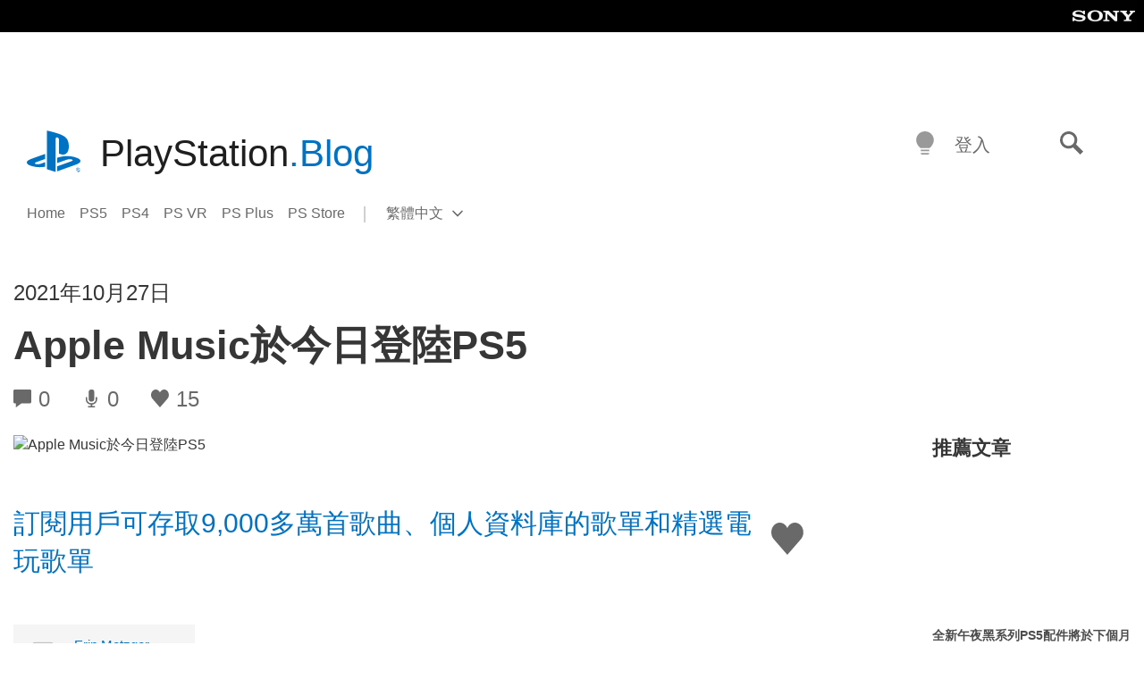

--- FILE ---
content_type: text/html; charset=UTF-8
request_url: https://blog.zh-hant.playstation.com/2021/10/27/20211027-apple/
body_size: 25535
content:
<!doctype html>
<html lang="zh-TW" prefix="og: http://ogp.me/ns# article: http://ogp.me/ns/article#" class="no-js">
<head>
	<meta charset="UTF-8">
	<meta name="viewport" content="width=device-width, initial-scale=1, minimum-scale=1">
	<link rel="profile" href="http://gmpg.org/xfn/11">

	<script>document.documentElement.classList.remove("no-js");</script>

	<script>
		var currentDarkModeOption = localStorage.getItem( 'darkMode' );

		if ( currentDarkModeOption && currentDarkModeOption === 'dark' ) {
			document.documentElement.classList.add( 'prefers-color-mode-dark' );
		}

		if ( currentDarkModeOption && currentDarkModeOption === 'light' ) {
			document.documentElement.classList.add( 'prefers-color-mode-light' );
		}
	</script>

	<style type="text/css">
		/*! normalize.css v8.0.0 | MIT License | github.com/necolas/normalize.css */
		html{line-height:1.15;-webkit-text-size-adjust:100%}body{margin:0}link{display:none}h1{font-size:2em;margin:0.67em 0}hr{box-sizing:content-box;height:0;overflow:visible}pre{font-family:monospace, monospace;font-size:1em}a{background-color:transparent}abbr[title]{border-bottom:none;text-decoration:underline;-webkit-text-decoration:underline dotted;text-decoration:underline dotted}b,strong{font-weight:bolder}code,kbd,samp{font-family:monospace, monospace;font-size:1em}small{font-size:80%}sub,sup{font-size:75%;line-height:0;position:relative;vertical-align:baseline}sub{bottom:-0.25em}sup{top:-0.5em}img{border-style:none}button,input,optgroup,select,textarea{font-family:inherit;font-size:100%;line-height:1.15;margin:0}button,input{overflow:visible}button,select{text-transform:none}button,[type="button"],[type="reset"],[type="submit"]{-webkit-appearance:button}button::-moz-focus-inner,[type="button"]::-moz-focus-inner,[type="reset"]::-moz-focus-inner,[type="submit"]::-moz-focus-inner{border-style:none;padding:0}button:-moz-focusring,[type="button"]:-moz-focusring,[type="reset"]:-moz-focusring,[type="submit"]:-moz-focusring{outline:1px dotted ButtonText}fieldset{padding:0.35em 0.75em 0.625em}legend{box-sizing:border-box;color:inherit;display:table;max-width:100%;padding:0;white-space:normal}progress{vertical-align:baseline}textarea{overflow:auto}[type="checkbox"],[type="radio"]{box-sizing:border-box;padding:0}[type="number"]::-webkit-inner-spin-button,[type="number"]::-webkit-outer-spin-button{height:auto}[type="search"]{-webkit-appearance:textfield;outline-offset:-2px}[type="search"]::-webkit-search-decoration{-webkit-appearance:none}::-webkit-file-upload-button{-webkit-appearance:button;font:inherit}details{display:block}summary{display:list-item}template{display:none}[hidden]{display:none}
	</style>

	<script type="text/javascript" id="altis-accelerate-accelerate-js-before">
/* <![CDATA[ */
var Altis = Altis || {}; Altis.Analytics = {"Ready":false,"Loaded":false,"Consent":{"CookiePrefix":"wp_consent","Enabled":true,"Allowed":["functional","statistics-anonymous"]},"Config":{"LogEndpoint":"https:\/\/eu.accelerate.altis.cloud\/log","AppId":"a5470797cb9b49b3a8cdb698a4bbcb95","ExcludeBots":true},"Noop":true,"Data":{"Endpoint":{},"AppPackageName":"playstationblog","AppVersion":"","SiteName":"PlayStation.Blog \u7e41\u9ad4\u4e2d\u6587","Attributes":{"postType":"post","postId":9400,"author":"jtorrey","authorId":"1047966","blog":"https:\/\/blog.zh-hant.playstation.com","network":"https:\/\/blog.playstation.com\/","blogId":8,"networkId":1},"Metrics":{}},"Audiences":[{"id":4063475720,"config":{"include":"all","groups":[{"include":"any","rules":[{"field":"endpoint.Location.Country","operator":"=","value":"AR","type":"string"},{"field":"endpoint.Location.Country","operator":"=","value":"BO","type":"string"},{"field":"endpoint.Location.Country","operator":"=","value":"BR","type":"string"},{"field":"endpoint.Location.Country","operator":"=","value":"CL","type":"string"},{"field":"endpoint.Location.Country","operator":"=","value":"CO","type":"string"},{"field":"endpoint.Location.Country","operator":"=","value":"CR","type":"string"},{"field":"endpoint.Location.Country","operator":"=","value":"DO","type":"string"},{"field":"endpoint.Location.Country","operator":"=","value":"EC","type":"string"},{"field":"endpoint.Location.Country","operator":"=","value":"SV","type":"string"},{"field":"endpoint.Location.Country","operator":"=","value":"GT","type":"string"},{"field":"endpoint.Location.Country","operator":"=","value":"HN","type":"string"},{"field":"endpoint.Location.Country","operator":"=","value":"MX","type":"string"},{"field":"endpoint.Location.Country","operator":"=","value":"NI","type":"string"},{"field":"endpoint.Location.Country","operator":"=","value":"PA","type":"string"},{"field":"endpoint.Location.Country","operator":"=","value":"PY","type":"string"},{"field":"endpoint.Location.Country","operator":"=","value":"PE","type":"string"},{"field":"endpoint.Location.Country","operator":"=","value":"UY","type":"string"},{"field":"endpoint.Location.Country","operator":"=","value":"VE","type":"string"}]}]}},{"id":202360640,"config":{"include":"all","groups":[{"include":"any","rules":[{"field":"endpoint.Location.Country","operator":"=","value":"AE","type":"string"},{"field":"endpoint.Location.Country","operator":"=","value":"AD","type":"string"},{"field":"endpoint.Location.Country","operator":"=","value":"AL","type":"string"},{"field":"endpoint.Location.Country","operator":"=","value":"AM","type":"string"},{"field":"endpoint.Location.Country","operator":"=","value":"AO","type":"string"},{"field":"endpoint.Location.Country","operator":"=","value":"AT","type":"string"},{"field":"endpoint.Location.Country","operator":"=","value":"AU","type":"string"},{"field":"endpoint.Location.Country","operator":"=","value":"AZ","type":"string"},{"field":"endpoint.Location.Country","operator":"=","value":"BA","type":"string"},{"field":"endpoint.Location.Country","operator":"=","value":"BD","type":"string"},{"field":"endpoint.Location.Country","operator":"=","value":"BE","type":"string"},{"field":"endpoint.Location.Country","operator":"=","value":"BG","type":"string"},{"field":"endpoint.Location.Country","operator":"=","value":"BH","type":"string"},{"field":"endpoint.Location.Country","operator":"=","value":"BW","type":"string"},{"field":"endpoint.Location.Country","operator":"=","value":"BY","type":"string"},{"field":"endpoint.Location.Country","operator":"=","value":"CD","type":"string"},{"field":"endpoint.Location.Country","operator":"=","value":"CH","type":"string"},{"field":"endpoint.Location.Country","operator":"=","value":"CM","type":"string"},{"field":"endpoint.Location.Country","operator":"=","value":"CY","type":"string"},{"field":"endpoint.Location.Country","operator":"=","value":"CZ","type":"string"},{"field":"endpoint.Location.Country","operator":"=","value":"DE","type":"string"},{"field":"endpoint.Location.Country","operator":"=","value":"DK","type":"string"},{"field":"endpoint.Location.Country","operator":"=","value":"DJ","type":"string"},{"field":"endpoint.Location.Country","operator":"=","value":"DZ","type":"string"},{"field":"endpoint.Location.Country","operator":"=","value":"EE","type":"string"},{"field":"endpoint.Location.Country","operator":"=","value":"EG","type":"string"},{"field":"endpoint.Location.Country","operator":"=","value":"ES","type":"string"},{"field":"endpoint.Location.Country","operator":"=","value":"ET","type":"string"},{"field":"endpoint.Location.Country","operator":"=","value":"FI","type":"string"},{"field":"endpoint.Location.Country","operator":"=","value":"FJ","type":"string"},{"field":"endpoint.Location.Country","operator":"=","value":"FR","type":"string"},{"field":"endpoint.Location.Country","operator":"=","value":"GB","type":"string"},{"field":"endpoint.Location.Country","operator":"=","value":"GE","type":"string"},{"field":"endpoint.Location.Country","operator":"=","value":"GH","type":"string"},{"field":"endpoint.Location.Country","operator":"=","value":"GI","type":"string"},{"field":"endpoint.Location.Country","operator":"=","value":"GR","type":"string"},{"field":"endpoint.Location.Country","operator":"=","value":"HU","type":"string"},{"field":"endpoint.Location.Country","operator":"=","value":"HR","type":"string"},{"field":"endpoint.Location.Country","operator":"=","value":"IE","type":"string"},{"field":"endpoint.Location.Country","operator":"=","value":"IL","type":"string"},{"field":"endpoint.Location.Country","operator":"=","value":"IN","type":"string"},{"field":"endpoint.Location.Country","operator":"=","value":"IS","type":"string"},{"field":"endpoint.Location.Country","operator":"=","value":"IT","type":"string"},{"field":"endpoint.Location.Country","operator":"=","value":"JO","type":"string"},{"field":"endpoint.Location.Country","operator":"=","value":"KE","type":"string"},{"field":"endpoint.Location.Country","operator":"=","value":"KG","type":"string"},{"field":"endpoint.Location.Country","operator":"=","value":"KW","type":"string"},{"field":"endpoint.Location.Country","operator":"=","value":"KZ","type":"string"},{"field":"endpoint.Location.Country","operator":"=","value":"LB","type":"string"},{"field":"endpoint.Location.Country","operator":"=","value":"LI","type":"string"},{"field":"endpoint.Location.Country","operator":"=","value":"LT","type":"string"},{"field":"endpoint.Location.Country","operator":"=","value":"LU","type":"string"},{"field":"endpoint.Location.Country","operator":"=","value":"LV","type":"string"},{"field":"endpoint.Location.Country","operator":"=","value":"MA","type":"string"},{"field":"endpoint.Location.Country","operator":"=","value":"MC","type":"string"},{"field":"endpoint.Location.Country","operator":"=","value":"MD","type":"string"},{"field":"endpoint.Location.Country","operator":"=","value":"ME","type":"string"},{"field":"endpoint.Location.Country","operator":"=","value":"MG","type":"string"},{"field":"endpoint.Location.Country","operator":"=","value":"MK","type":"string"},{"field":"endpoint.Location.Country","operator":"=","value":"MT","type":"string"},{"field":"endpoint.Location.Country","operator":"=","value":"MU","type":"string"},{"field":"endpoint.Location.Country","operator":"=","value":"MW","type":"string"},{"field":"endpoint.Location.Country","operator":"=","value":"MZ","type":"string"},{"field":"endpoint.Location.Country","operator":"=","value":"NA","type":"string"},{"field":"endpoint.Location.Country","operator":"=","value":"NG","type":"string"},{"field":"endpoint.Location.Country","operator":"=","value":"NL","type":"string"},{"field":"endpoint.Location.Country","operator":"=","value":"NO","type":"string"},{"field":"endpoint.Location.Country","operator":"=","value":"NZ","type":"string"},{"field":"endpoint.Location.Country","operator":"=","value":"OM","type":"string"},{"field":"endpoint.Location.Country","operator":"=","value":"PG","type":"string"},{"field":"endpoint.Location.Country","operator":"=","value":"PK","type":"string"},{"field":"endpoint.Location.Country","operator":"=","value":"PL","type":"string"},{"field":"endpoint.Location.Country","operator":"=","value":"PT","type":"string"},{"field":"endpoint.Location.Country","operator":"=","value":"QA","type":"string"},{"field":"endpoint.Location.Country","operator":"=","value":"RO","type":"string"},{"field":"endpoint.Location.Country","operator":"=","value":"RS","type":"string"},{"field":"endpoint.Location.Country","operator":"=","value":"RU","type":"string"},{"field":"endpoint.Location.Country","operator":"=","value":"SA","type":"string"},{"field":"endpoint.Location.Country","operator":"=","value":"SE","type":"string"},{"field":"endpoint.Location.Country","operator":"=","value":"SI","type":"string"},{"field":"endpoint.Location.Country","operator":"=","value":"SK","type":"string"},{"field":"endpoint.Location.Country","operator":"=","value":"SM","type":"string"},{"field":"endpoint.Location.Country","operator":"=","value":"SN","type":"string"},{"field":"endpoint.Location.Country","operator":"=","value":"SO","type":"string"},{"field":"endpoint.Location.Country","operator":"=","value":"SZ","type":"string"},{"field":"endpoint.Location.Country","operator":"=","value":"TJ","type":"string"},{"field":"endpoint.Location.Country","operator":"=","value":"TM","type":"string"},{"field":"endpoint.Location.Country","operator":"=","value":"TN","type":"string"},{"field":"endpoint.Location.Country","operator":"=","value":"TR","type":"string"},{"field":"endpoint.Location.Country","operator":"=","value":"TZ","type":"string"},{"field":"endpoint.Location.Country","operator":"=","value":"UA","type":"string"},{"field":"endpoint.Location.Country","operator":"=","value":"UG","type":"string"},{"field":"endpoint.Location.Country","operator":"=","value":"UK","type":"string"},{"field":"endpoint.Location.Country","operator":"=","value":"UZ","type":"string"},{"field":"endpoint.Location.Country","operator":"=","value":"VA","type":"string"},{"field":"endpoint.Location.Country","operator":"=","value":"XK","type":"string"},{"field":"endpoint.Location.Country","operator":"=","value":"YE","type":"string"},{"field":"endpoint.Location.Country","operator":"=","value":"ZA","type":"string"},{"field":"endpoint.Location.Country","operator":"=","value":"ZM","type":"string"},{"field":"endpoint.Location.Country","operator":"=","value":"ZW","type":"string"}]}]}},{"id":493781949,"config":{"include":"all","groups":[{"include":"any","rules":[{"field":"endpoint.Location.Country","operator":"=","value":"SG","type":"string"},{"field":"endpoint.Location.Country","operator":"=","value":"ID","type":"string"},{"field":"endpoint.Location.Country","operator":"=","value":"MY","type":"string"},{"field":"endpoint.Location.Country","operator":"=","value":"TH","type":"string"},{"field":"endpoint.Location.Country","operator":"=","value":"PH","type":"string"},{"field":"endpoint.Location.Country","operator":"=","value":"VN","type":"string"}]}]}},{"id":740343651,"config":{"include":"all","groups":[{"include":"any","rules":[{"field":"endpoint.Location.Country","operator":"=","value":"AL","type":"string"},{"field":"endpoint.Location.Country","operator":"=","value":"AT","type":"string"},{"field":"endpoint.Location.Country","operator":"=","value":"BA","type":"string"},{"field":"endpoint.Location.Country","operator":"=","value":"BE","type":"string"},{"field":"endpoint.Location.Country","operator":"=","value":"BG","type":"string"},{"field":"endpoint.Location.Country","operator":"=","value":"CH","type":"string"},{"field":"endpoint.Location.Country","operator":"=","value":"CY","type":"string"},{"field":"endpoint.Location.Country","operator":"=","value":"CZ","type":"string"},{"field":"endpoint.Location.Country","operator":"=","value":"DK","type":"string"},{"field":"endpoint.Location.Country","operator":"=","value":"EE","type":"string"},{"field":"endpoint.Location.Country","operator":"=","value":"ES","type":"string"},{"field":"endpoint.Location.Country","operator":"=","value":"FI","type":"string"},{"field":"endpoint.Location.Country","operator":"=","value":"FR","type":"string"},{"field":"endpoint.Location.Country","operator":"=","value":"GB","type":"string"},{"field":"endpoint.Location.Country","operator":"=","value":"GI","type":"string"},{"field":"endpoint.Location.Country","operator":"=","value":"GR","type":"string"},{"field":"endpoint.Location.Country","operator":"=","value":"HU","type":"string"},{"field":"endpoint.Location.Country","operator":"=","value":"HR","type":"string"},{"field":"endpoint.Location.Country","operator":"=","value":"IE","type":"string"},{"field":"endpoint.Location.Country","operator":"=","value":"IL","type":"string"},{"field":"endpoint.Location.Country","operator":"=","value":"IN","type":"string"},{"field":"endpoint.Location.Country","operator":"=","value":"IS","type":"string"},{"field":"endpoint.Location.Country","operator":"=","value":"IT","type":"string"},{"field":"endpoint.Location.Country","operator":"=","value":"JO","type":"string"},{"field":"endpoint.Location.Country","operator":"=","value":"KW","type":"string"},{"field":"endpoint.Location.Country","operator":"=","value":"LB","type":"string"},{"field":"endpoint.Location.Country","operator":"=","value":"LT","type":"string"},{"field":"endpoint.Location.Country","operator":"=","value":"LU","type":"string"},{"field":"endpoint.Location.Country","operator":"=","value":"LV","type":"string"},{"field":"endpoint.Location.Country","operator":"=","value":"MA","type":"string"},{"field":"endpoint.Location.Country","operator":"=","value":"MC","type":"string"},{"field":"endpoint.Location.Country","operator":"=","value":"MD","type":"string"},{"field":"endpoint.Location.Country","operator":"=","value":"ME","type":"string"},{"field":"endpoint.Location.Country","operator":"=","value":"MK","type":"string"},{"field":"endpoint.Location.Country","operator":"=","value":"MT","type":"string"},{"field":"endpoint.Location.Country","operator":"=","value":"NL","type":"string"},{"field":"endpoint.Location.Country","operator":"=","value":"NO","type":"string"},{"field":"endpoint.Location.Country","operator":"=","value":"OM","type":"string"},{"field":"endpoint.Location.Country","operator":"=","value":"PL","type":"string"},{"field":"endpoint.Location.Country","operator":"=","value":"PT","type":"string"},{"field":"endpoint.Location.Country","operator":"=","value":"QA","type":"string"},{"field":"endpoint.Location.Country","operator":"=","value":"RO","type":"string"},{"field":"endpoint.Location.Country","operator":"=","value":"RS","type":"string"},{"field":"endpoint.Location.Country","operator":"=","value":"SE","type":"string"},{"field":"endpoint.Location.Country","operator":"=","value":"SI","type":"string"},{"field":"endpoint.Location.Country","operator":"=","value":"SK","type":"string"},{"field":"endpoint.Location.Country","operator":"=","value":"SM","type":"string"},{"field":"endpoint.Location.Country","operator":"=","value":"TR","type":"string"},{"field":"endpoint.Location.Country","operator":"=","value":"UA","type":"string"},{"field":"endpoint.Location.Country","operator":"=","value":"UK","type":"string"},{"field":"endpoint.Location.Country","operator":"=","value":"VA","type":"string"}]}]}},{"id":4079745168,"config":{"include":"all","groups":[{"include":"any","rules":[{"field":"endpoint.Location.Country","operator":"=","value":"CA","type":"string"},{"field":"endpoint.Location.Country","operator":"=","value":"US","type":"string"}]}]}},{"id":18169,"config":{"include":"all","groups":[{"include":"any","rules":[{"field":"endpoint.Location.Country","operator":"=","value":"TW","type":"string"}]}]}},{"id":18168,"config":{"include":"all","groups":[{"include":"any","rules":[{"field":"endpoint.Location.Country","operator":"=","value":"AU","type":"string"}]}]}},{"id":18167,"config":{"include":"all","groups":[{"include":"any","rules":[{"field":"endpoint.Location.Country","operator":"=","value":"JP","type":"string"}]}]}},{"id":17678,"config":{"include":"all","groups":[{"include":"any","rules":[{"field":"endpoint.Location.Country","operator":"=","value":"TW","type":"string"}]}]}},{"id":17676,"config":{"include":"all","groups":[{"include":"any","rules":[{"field":"endpoint.Location.Country","operator":"=","value":"HK","type":"string"}]}]}}]};Altis.Analytics.onReady = function ( callback ) {if ( Altis.Analytics.Ready ) {callback();} else {window.addEventListener( 'altis.analytics.ready', callback );}};Altis.Analytics.onLoad = function ( callback ) {if ( Altis.Analytics.Loaded ) {callback();} else {window.addEventListener( 'altis.analytics.loaded', callback );}};
/* ]]> */
</script>
<script type="text/javascript" src="https://eu.accelerate.altis.cloud/accelerate.3.5.2.js?ver=7f92e30756165bf9ac7e409812147ada" id="altis-accelerate-accelerate-js" async></script>
<script type="text/javascript" id="altis-accelerate-experiments-js-before">
/* <![CDATA[ */
window.Altis = window.Altis || {};window.Altis.Analytics = window.Altis.Analytics || {};window.Altis.Analytics.Experiments = window.Altis.Analytics.Experiments || {};window.Altis.Analytics.Experiments.BuildURL = "https:\/\/blog.zh-hant.playstation.com\/content\/mu-plugins\/altis-accelerate\/build";window.Altis.Analytics.Experiments.Goals = {"engagement":{"name":"engagement","event":"click","label":"Engagement (Default)","selector":"a,input[type=\"button\"],input[type=\"submit\"],input[type=\"image\"],button,area","closest":null,"args":{"validation_message":"You need to add at least one clickable element or a form to track conversions."}},"click_any_link":{"name":"click_any_link","event":"click","label":"Click on any link","selector":"a","closest":null,"args":{"validation_message":"You need to add at least one link to this content to track conversions."}},"submit_form":{"name":"submit_form","event":"submit","label":"Submit a form","selector":"form","closest":null,"args":{"validation_message":"You need to add a form to this content to track conversions."}}};
/* ]]> */
</script>
<script type="text/javascript" src="https://blog.zh-hant.playstation.com/content/mu-plugins/altis-accelerate/build/experiments.5a093149.js?ver=7f92e30756165bf9ac7e409812147ada" id="altis-accelerate-experiments-js" async></script>
<title>Apple Music於今日登陸PS5 &#8211; PlayStation.Blog 繁體中文</title>
<meta name='robots' content='max-image-preview:large' />
<link rel='preconnect' href='https://cdn.cookielaw.org' />
<link rel="alternate" type="application/rss+xml" title="訂閱《PlayStation.Blog 繁體中文》&raquo; 資訊提供" href="https://blog.zh-hant.playstation.com/feed/" />
<link rel="alternate" type="application/rss+xml" title="訂閱《PlayStation.Blog 繁體中文》&raquo; 留言的資訊提供" href="https://blog.zh-hant.playstation.com/comments/feed/" />
<link rel='stylesheet' id='wp-block-library-css' href='https://blog.zh-hant.playstation.com/wp-includes/css/dist/block-library/style.min.css?ver=6.8.2' type='text/css' media='all' />
<style id='classic-theme-styles-inline-css' type='text/css'>
/*! This file is auto-generated */
.wp-block-button__link{color:#fff;background-color:#32373c;border-radius:9999px;box-shadow:none;text-decoration:none;padding:calc(.667em + 2px) calc(1.333em + 2px);font-size:1.125em}.wp-block-file__button{background:#32373c;color:#fff;text-decoration:none}
</style>
<style id='global-styles-inline-css' type='text/css'>
:root{--wp--preset--aspect-ratio--square: 1;--wp--preset--aspect-ratio--4-3: 4/3;--wp--preset--aspect-ratio--3-4: 3/4;--wp--preset--aspect-ratio--3-2: 3/2;--wp--preset--aspect-ratio--2-3: 2/3;--wp--preset--aspect-ratio--16-9: 16/9;--wp--preset--aspect-ratio--9-16: 9/16;--wp--preset--color--black: #1f1f1f;--wp--preset--color--cyan-bluish-gray: #abb8c3;--wp--preset--color--white: #fff;--wp--preset--color--pale-pink: #f78da7;--wp--preset--color--vivid-red: #cf2e2e;--wp--preset--color--luminous-vivid-orange: #ff6900;--wp--preset--color--luminous-vivid-amber: #fcb900;--wp--preset--color--light-green-cyan: #7bdcb5;--wp--preset--color--vivid-green-cyan: #00d084;--wp--preset--color--pale-cyan-blue: #8ed1fc;--wp--preset--color--vivid-cyan-blue: #0693e3;--wp--preset--color--vivid-purple: #9b51e0;--wp--preset--color--dark-grey: #363636;--wp--preset--color--grey: #999;--wp--preset--color--satin-blue: #0072c3;--wp--preset--color--light-blue: #00a2ff;--wp--preset--color--dark-blue: #002f67;--wp--preset--color--pale-blue: var( --pale-blue );--wp--preset--gradient--vivid-cyan-blue-to-vivid-purple: linear-gradient(135deg,rgba(6,147,227,1) 0%,rgb(155,81,224) 100%);--wp--preset--gradient--light-green-cyan-to-vivid-green-cyan: linear-gradient(135deg,rgb(122,220,180) 0%,rgb(0,208,130) 100%);--wp--preset--gradient--luminous-vivid-amber-to-luminous-vivid-orange: linear-gradient(135deg,rgba(252,185,0,1) 0%,rgba(255,105,0,1) 100%);--wp--preset--gradient--luminous-vivid-orange-to-vivid-red: linear-gradient(135deg,rgba(255,105,0,1) 0%,rgb(207,46,46) 100%);--wp--preset--gradient--very-light-gray-to-cyan-bluish-gray: linear-gradient(135deg,rgb(238,238,238) 0%,rgb(169,184,195) 100%);--wp--preset--gradient--cool-to-warm-spectrum: linear-gradient(135deg,rgb(74,234,220) 0%,rgb(151,120,209) 20%,rgb(207,42,186) 40%,rgb(238,44,130) 60%,rgb(251,105,98) 80%,rgb(254,248,76) 100%);--wp--preset--gradient--blush-light-purple: linear-gradient(135deg,rgb(255,206,236) 0%,rgb(152,150,240) 100%);--wp--preset--gradient--blush-bordeaux: linear-gradient(135deg,rgb(254,205,165) 0%,rgb(254,45,45) 50%,rgb(107,0,62) 100%);--wp--preset--gradient--luminous-dusk: linear-gradient(135deg,rgb(255,203,112) 0%,rgb(199,81,192) 50%,rgb(65,88,208) 100%);--wp--preset--gradient--pale-ocean: linear-gradient(135deg,rgb(255,245,203) 0%,rgb(182,227,212) 50%,rgb(51,167,181) 100%);--wp--preset--gradient--electric-grass: linear-gradient(135deg,rgb(202,248,128) 0%,rgb(113,206,126) 100%);--wp--preset--gradient--midnight: linear-gradient(135deg,rgb(2,3,129) 0%,rgb(40,116,252) 100%);--wp--preset--font-size--small: 13px;--wp--preset--font-size--medium: 20px;--wp--preset--font-size--large: 36px;--wp--preset--font-size--x-large: 42px;--wp--preset--spacing--20: 0.44rem;--wp--preset--spacing--30: 0.67rem;--wp--preset--spacing--40: 1rem;--wp--preset--spacing--50: 1.5rem;--wp--preset--spacing--60: 2.25rem;--wp--preset--spacing--70: 3.38rem;--wp--preset--spacing--80: 5.06rem;--wp--preset--shadow--natural: 6px 6px 9px rgba(0, 0, 0, 0.2);--wp--preset--shadow--deep: 12px 12px 50px rgba(0, 0, 0, 0.4);--wp--preset--shadow--sharp: 6px 6px 0px rgba(0, 0, 0, 0.2);--wp--preset--shadow--outlined: 6px 6px 0px -3px rgba(255, 255, 255, 1), 6px 6px rgba(0, 0, 0, 1);--wp--preset--shadow--crisp: 6px 6px 0px rgba(0, 0, 0, 1);}:where(.is-layout-flex){gap: 0.5em;}:where(.is-layout-grid){gap: 0.5em;}body .is-layout-flex{display: flex;}.is-layout-flex{flex-wrap: wrap;align-items: center;}.is-layout-flex > :is(*, div){margin: 0;}body .is-layout-grid{display: grid;}.is-layout-grid > :is(*, div){margin: 0;}:where(.wp-block-columns.is-layout-flex){gap: 2em;}:where(.wp-block-columns.is-layout-grid){gap: 2em;}:where(.wp-block-post-template.is-layout-flex){gap: 1.25em;}:where(.wp-block-post-template.is-layout-grid){gap: 1.25em;}.has-black-color{color: var(--wp--preset--color--black) !important;}.has-cyan-bluish-gray-color{color: var(--wp--preset--color--cyan-bluish-gray) !important;}.has-white-color{color: var(--wp--preset--color--white) !important;}.has-pale-pink-color{color: var(--wp--preset--color--pale-pink) !important;}.has-vivid-red-color{color: var(--wp--preset--color--vivid-red) !important;}.has-luminous-vivid-orange-color{color: var(--wp--preset--color--luminous-vivid-orange) !important;}.has-luminous-vivid-amber-color{color: var(--wp--preset--color--luminous-vivid-amber) !important;}.has-light-green-cyan-color{color: var(--wp--preset--color--light-green-cyan) !important;}.has-vivid-green-cyan-color{color: var(--wp--preset--color--vivid-green-cyan) !important;}.has-pale-cyan-blue-color{color: var(--wp--preset--color--pale-cyan-blue) !important;}.has-vivid-cyan-blue-color{color: var(--wp--preset--color--vivid-cyan-blue) !important;}.has-vivid-purple-color{color: var(--wp--preset--color--vivid-purple) !important;}.has-black-background-color{background-color: var(--wp--preset--color--black) !important;}.has-cyan-bluish-gray-background-color{background-color: var(--wp--preset--color--cyan-bluish-gray) !important;}.has-white-background-color{background-color: var(--wp--preset--color--white) !important;}.has-pale-pink-background-color{background-color: var(--wp--preset--color--pale-pink) !important;}.has-vivid-red-background-color{background-color: var(--wp--preset--color--vivid-red) !important;}.has-luminous-vivid-orange-background-color{background-color: var(--wp--preset--color--luminous-vivid-orange) !important;}.has-luminous-vivid-amber-background-color{background-color: var(--wp--preset--color--luminous-vivid-amber) !important;}.has-light-green-cyan-background-color{background-color: var(--wp--preset--color--light-green-cyan) !important;}.has-vivid-green-cyan-background-color{background-color: var(--wp--preset--color--vivid-green-cyan) !important;}.has-pale-cyan-blue-background-color{background-color: var(--wp--preset--color--pale-cyan-blue) !important;}.has-vivid-cyan-blue-background-color{background-color: var(--wp--preset--color--vivid-cyan-blue) !important;}.has-vivid-purple-background-color{background-color: var(--wp--preset--color--vivid-purple) !important;}.has-black-border-color{border-color: var(--wp--preset--color--black) !important;}.has-cyan-bluish-gray-border-color{border-color: var(--wp--preset--color--cyan-bluish-gray) !important;}.has-white-border-color{border-color: var(--wp--preset--color--white) !important;}.has-pale-pink-border-color{border-color: var(--wp--preset--color--pale-pink) !important;}.has-vivid-red-border-color{border-color: var(--wp--preset--color--vivid-red) !important;}.has-luminous-vivid-orange-border-color{border-color: var(--wp--preset--color--luminous-vivid-orange) !important;}.has-luminous-vivid-amber-border-color{border-color: var(--wp--preset--color--luminous-vivid-amber) !important;}.has-light-green-cyan-border-color{border-color: var(--wp--preset--color--light-green-cyan) !important;}.has-vivid-green-cyan-border-color{border-color: var(--wp--preset--color--vivid-green-cyan) !important;}.has-pale-cyan-blue-border-color{border-color: var(--wp--preset--color--pale-cyan-blue) !important;}.has-vivid-cyan-blue-border-color{border-color: var(--wp--preset--color--vivid-cyan-blue) !important;}.has-vivid-purple-border-color{border-color: var(--wp--preset--color--vivid-purple) !important;}.has-vivid-cyan-blue-to-vivid-purple-gradient-background{background: var(--wp--preset--gradient--vivid-cyan-blue-to-vivid-purple) !important;}.has-light-green-cyan-to-vivid-green-cyan-gradient-background{background: var(--wp--preset--gradient--light-green-cyan-to-vivid-green-cyan) !important;}.has-luminous-vivid-amber-to-luminous-vivid-orange-gradient-background{background: var(--wp--preset--gradient--luminous-vivid-amber-to-luminous-vivid-orange) !important;}.has-luminous-vivid-orange-to-vivid-red-gradient-background{background: var(--wp--preset--gradient--luminous-vivid-orange-to-vivid-red) !important;}.has-very-light-gray-to-cyan-bluish-gray-gradient-background{background: var(--wp--preset--gradient--very-light-gray-to-cyan-bluish-gray) !important;}.has-cool-to-warm-spectrum-gradient-background{background: var(--wp--preset--gradient--cool-to-warm-spectrum) !important;}.has-blush-light-purple-gradient-background{background: var(--wp--preset--gradient--blush-light-purple) !important;}.has-blush-bordeaux-gradient-background{background: var(--wp--preset--gradient--blush-bordeaux) !important;}.has-luminous-dusk-gradient-background{background: var(--wp--preset--gradient--luminous-dusk) !important;}.has-pale-ocean-gradient-background{background: var(--wp--preset--gradient--pale-ocean) !important;}.has-electric-grass-gradient-background{background: var(--wp--preset--gradient--electric-grass) !important;}.has-midnight-gradient-background{background: var(--wp--preset--gradient--midnight) !important;}.has-small-font-size{font-size: var(--wp--preset--font-size--small) !important;}.has-medium-font-size{font-size: var(--wp--preset--font-size--medium) !important;}.has-large-font-size{font-size: var(--wp--preset--font-size--large) !important;}.has-x-large-font-size{font-size: var(--wp--preset--font-size--x-large) !important;}
:where(.wp-block-post-template.is-layout-flex){gap: 1.25em;}:where(.wp-block-post-template.is-layout-grid){gap: 1.25em;}
:where(.wp-block-columns.is-layout-flex){gap: 2em;}:where(.wp-block-columns.is-layout-grid){gap: 2em;}
:root :where(.wp-block-pullquote){font-size: 1.5em;line-height: 1.6;}
</style>
<link rel='stylesheet' id='646bef40463d948da7cefe84c3db51c4-css' integrity='sha384-xFUDp/EkncdIOxQVD+eAwevr9ngEYoY5RhPUrdi84QfY7PtZEJz76g2Vl0L02X/U' href='https://blog.zh-hant.playstation.com/content/themes/playstation-2018/css/c598390f7bbb52fd59bf-main.css' type='text/css' media='all' />
<link rel='stylesheet' id='5920d8a52fb4d79277e7b8d1b0a5a595-css' integrity='sha384-7qSCtNZ5uZZFHdCT9oek0ADNGS4hd38qrfSCFLowigHtx3KyKTygpkt1XIhQ4kI/' href='https://blog.zh-hant.playstation.com/content/themes/playstation-2018/css/c598390f7bbb52fd59bf-singular.css' type='text/css' media='all' />
<script type="text/javascript" src="https://cdn.cookielaw.org/consent/0194a27f-57a3-7617-afa7-86ca2a2123a3/OtAutoBlock.js?ver=1.0" id="onetrust-cookie-notice-js"></script>
<script type="text/javascript" src="https://cdn.cookielaw.org/scripttemplates/otSDKStub.js?ver=1.0" id="onetrust-stub-js" data-domain-script="0194a27f-57a3-7617-afa7-86ca2a2123a3"></script>
<script type="text/javascript" id="onetrust-stub-js-after">
/* <![CDATA[ */
	const onUserData = new Promise( ( resolve ) => {
		window.addEventListener( 'noUserData', () => {
			resolve( {
				id: null,
				plus: null
			} );
		} );

		window.addEventListener( 'getUserData', ( data ) => {
			userData = data.detail;

			resolve( {
				id: userData?.psnID,
				plus: userData?.psPlus
			} );
		} );
	} );

	window.OptanonWrapper = () => {
		// Convert categories to array.
		const categories = window.OnetrustActiveGroups.split( ',' ).reduce( ( array, e ) => {
			if ( e ) {
				array.push( e );
			}
			return array;
		}, [] );

		const targetingGroupId = 'C0004';
		const performanceGroupId = 'C0002';
		const youTubeGroupId = 'SEU21';

		// Check if the targeting category was consented to.
		if ( categories.includes( targetingGroupId ) ) {
			window.Altis.Analytics.Noop = false;
				(function(i,s,o,g,r,a,m){i['GoogleAnalyticsObject']=r;i[r]=i[r]||function(){(i[r].q=i[r].q||[]).push(arguments)},i[r].l=1*new Date();a=s.createElement(o),m=s.getElementsByTagName(o)[0];a.async=1;a.src=g;m.parentNode.insertBefore(a,m)})(window,document,'script','https://www.google-analytics.com/analytics.js','ga');
	ga('create', 'UA-1795022-10', 'auto');
	ga('send', 'pageview');
			}

		// Check if the performance category was consented to.
		if ( categories.includes( performanceGroupId ) ) {
					if ( ! document.getElementById( 'adobe-analytics' ) ) {
			const scriptTag = document.createElement( 'script' );
			scriptTag.setAttribute( 'id', 'adobe-analytics' );
			scriptTag.setAttribute( 'src', '//assets.adobedtm.com/3dc13bcabc29/51371216b955/launch-e57e603e27e9.min.js' );
			scriptTag.setAttribute( 'type', 'text/javascript' );
			scriptTag.setAttribute( 'async', '' );

			document.head.appendChild( scriptTag );
		}

		onUserData.then( ( user ) => {
			DataLayer.default.pageview({
				primaryCategory: psnAnalytics.primaryCategory,
				pageTypes: {
					'/': 'list',
					'/page/*': 'list',
					'/tag/*': 'list',
					'/category/*': 'list',
					'$//(\/[12]\d{3}\/(0[1-9]|1[0-2])\/(0[1-9]|[12]\d|3[01]))\/(.*)/gi': 'detail',
				},
				app: {
					env: psnAnalytics.app.env,
					name: 'blog',
					version: psnAnalytics.app.version
				},
				locale: psnAnalytics.locale,
				user: user
			} );
		} );

		if ( psnAnalytics.search ) {
			DataLayer.default.search( psnAnalytics.search );
		}
				}

		// Add body class if the YouTube category was consented to.
		if ( categories.includes( youTubeGroupId ) ) {
			document.body.classList.add( 'onetrust-youtube-consent' );
		} else {
			document.body.classList.remove( 'onetrust-youtube-consent' );
		}

		const consentEvent = new CustomEvent( 'wp_listen_for_consent_change', {
			detail: {
				statistics: categories.includes( youTubeGroupId ) ? 'allow' : 'deny'
			},
		} );

		document.dispatchEvent( consentEvent );
	}
	
/* ]]> */
</script>
<link rel="https://api.w.org/" href="https://blog.zh-hant.playstation.com/wp-json/" /><link rel="alternate" title="JSON" type="application/json" href="https://blog.zh-hant.playstation.com/wp-json/wp/v2/posts/9400" /><link rel="EditURI" type="application/rsd+xml" title="RSD" href="https://blog.zh-hant.playstation.com/xmlrpc.php?rsd" />

<link rel="canonical" href="https://blog.zh-hant.playstation.com/2021/10/27/20211027-apple/" />
<link rel='shortlink' href='https://blog.zh-hant.playstation.com/?p=9400' />
<link rel="alternate" title="oEmbed (JSON)" type="application/json+oembed" href="https://blog.zh-hant.playstation.com/wp-json/oembed/1.0/embed?url=https%3A%2F%2Fblog.zh-hant.playstation.com%2F2021%2F10%2F27%2F20211027-apple%2F" />
<link rel="alternate" title="oEmbed (XML)" type="text/xml+oembed" href="https://blog.zh-hant.playstation.com/wp-json/oembed/1.0/embed?url=https%3A%2F%2Fblog.zh-hant.playstation.com%2F2021%2F10%2F27%2F20211027-apple%2F&#038;format=xml" />
<meta property="og:title" name="og:title" content="Apple Music於今日登陸PS5" />
<meta property="og:type" name="og:type" content="article" />
<meta property="og:image" name="og:image" content="https://blog.zh-hant.playstation.com/tachyon/sites/8/2021/10/63f1cc2ac51a91650d1c4d5f9b47ebb78b83b840.jpg" />
<meta property="og:url" name="og:url" content="https://blog.zh-hant.playstation.com/2021/10/27/20211027-apple/" />
<meta property="og:description" name="og:description" content="訂閱用戶可存取9,000多萬首歌曲、個人資料庫的歌單和精選電玩歌單" />
<meta property="og:locale" name="og:locale" content="zh_TW" />
<meta property="og:site_name" name="og:site_name" content="PlayStation.Blog 繁體中文" />
<meta property="twitter:card" name="twitter:card" content="summary_large_image" />
<meta property="description" name="description" content="訂閱用戶可存取9,000多萬首歌曲、個人資料庫的歌單和精選電玩歌單" />
<meta property="article:section" name="article:section" content="PS5" />
<meta property="article:published_time" name="article:published_time" content="2021-10-27T23:01:10+08:00" />
<meta property="article:modified_time" name="article:modified_time" content="2021-10-28T00:18:11+08:00" />
<meta property="article:author" name="article:author" content="https://blog.zh-hant.playstation.com/author/erin-metzger/" />
	<link rel="stylesheet" href="https://blog.zh-hant.playstation.com/content/themes/playstation-2018/css/c598390f7bbb52fd59bf-fonts.css" media="print" onload="this.media='all'; this.onload=null;">
	<link rel="icon" href="https://blog.zh-hant.playstation.com/tachyon/sites/8/2020/05/cropped-playstation-falily-logo.png?fit=32%2C32" sizes="32x32" />
<link rel="icon" href="https://blog.zh-hant.playstation.com/tachyon/sites/8/2020/05/cropped-playstation-falily-logo.png?fit=192%2C192" sizes="192x192" />
<link rel="apple-touch-icon" href="https://blog.zh-hant.playstation.com/tachyon/sites/8/2020/05/cropped-playstation-falily-logo.png?fit=180%2C180" />
<meta name="msapplication-TileImage" content="https://blog.zh-hant.playstation.com/tachyon/sites/8/2020/05/cropped-playstation-falily-logo.png?fit=270%2C270" />
</head>

<body class="wp-singular post-template-default single single-post postid-9400 single-format-standard wp-theme-playstation-2018">
<div id="page" class="site">
	<a class="skip-link screen-reader-text" href="#primary">跳往內容</a>

	
		<div class="pre-header">
		<div class="sony-banner">
	<a href="https://www.playstation.com"><img src="https://blog.zh-hant.playstation.com/content/themes/playstation-2018/images/sonylogo-2x.jpg" alt="playstation.com" class="sony-logo" /></a>
</div>
<div class="page-banner ">
	
<template data-fallback data-parent-id="874af06f-102f-40c9-99a5-9a3bbfa13ca8"><img fetchpriority="high" src="https://blog.zh-hant.playstation.com/tachyon/sites/8/2025/12/0b3766285499d2e4e83d218aa52816f343ae6726.png" class="page-banner__takeover-img geolocated-header-image wp-image-27757" srcset="https://blog.zh-hant.playstation.com/tachyon/sites/8/2025/12/0b3766285499d2e4e83d218aa52816f343ae6726.png?resize=1900%2C470&amp;zoom=1 1900w, https://blog.zh-hant.playstation.com/tachyon/sites/8/2025/12/0b3766285499d2e4e83d218aa52816f343ae6726.png?resize=1900%2C470&amp;zoom=0.76 1444w, https://blog.zh-hant.playstation.com/tachyon/sites/8/2025/12/0b3766285499d2e4e83d218aa52816f343ae6726.png?resize=1900%2C470&amp;zoom=0.62 1178w, https://blog.zh-hant.playstation.com/tachyon/sites/8/2025/12/0b3766285499d2e4e83d218aa52816f343ae6726.png?resize=1900%2C470&amp;zoom=0.5 950w, https://blog.zh-hant.playstation.com/tachyon/sites/8/2025/12/0b3766285499d2e4e83d218aa52816f343ae6726.png?resize=1900%2C470&amp;zoom=0.42 798w, https://blog.zh-hant.playstation.com/tachyon/sites/8/2025/12/0b3766285499d2e4e83d218aa52816f343ae6726.png?resize=1900%2C470&amp;zoom=0.32 608w, https://blog.zh-hant.playstation.com/tachyon/sites/8/2025/12/0b3766285499d2e4e83d218aa52816f343ae6726.png?resize=1900%2C470&amp;zoom=0.26 494w" sizes="100vw" width="1900" height="470" alt=""></template>


<personalization-block block-id="874af06f-102f-40c9-99a5-9a3bbfa13ca8"></personalization-block></div>
	</div>
	
	<header id="masthead" class="site-header sticky">
		
<nav id="site-navigation" class="navigation__primary above-fold" aria-label="Main menu">

	<div class="logo-menu-wrap">
	<div class="site-logo-link">
		<a href="https://www.playstation.com" class="playstation-logo">
			<span class="screen-reader-text">playstation.com</span>
				<svg class="icon icon--brand-ps icon--white" aria-hidden="true" viewBox="0 0 20 20" focusable="false" version="1.1">
		<title></title><path d="M1.5 15.51c-1.58-.44-1.84-1.37-1.12-1.9.66-.49 1.8-.86 1.8-.86l4.67-1.66v1.89l-3.36 1.2c-.59.21-.69.51-.2.67.48.16 1.36.11 1.95-.1l1.61-.58v1.69c-.1.02-.22.04-.32.05-1.62.27-3.34.16-5.03-.4zm9.85.2l5.24-1.87c.6-.21.69-.51.2-.67-.48-.16-1.36-.11-1.95.1l-3.49 1.23v-1.96l.2-.07s1.01-.36 2.43-.51c1.42-.16 3.16.02 4.52.54 1.54.49 1.71 1.2 1.32 1.69-.39.49-1.35.84-1.35.84l-7.12 2.56v-1.88zm.62-12.1c2.76.95 3.69 2.13 3.69 4.78 0 2.59-1.6 3.57-3.63 2.59V6.16c0-.57-.1-1.09-.64-1.23-.41-.13-.66.25-.66.81v12.08l-3.26-1.03V2.38c1.39.26 3.41.86 4.5 1.23zm7.25 13.1c0 .04-.01.07-.03.08-.02.02-.06.02-.1.02h-.21v-.21h.22c.03 0 .05 0 .07.01.04.03.05.06.05.1zm.15.48c-.01 0-.02-.02-.02-.03 0-.01-.01-.03-.01-.06V17c0-.05-.01-.08-.03-.1l-.04-.04c.02-.02.04-.03.06-.05.02-.03.03-.07.03-.11 0-.09-.04-.15-.11-.18a.29.29 0 0 0-.14-.03H18.76v.75h.14v-.31h.2c.04 0 .06 0 .08.01.03.01.04.04.04.08l.01.12c0 .03 0 .05.01.06 0 .01.01.02.01.03v.01h.15v-.04l-.03-.01zm-.88-.31c0-.15.06-.29.16-.39a.552.552 0 0 1 .94.39.552.552 0 1 1-.94.39.513.513 0 0 1-.16-.39zm.55.67c.18 0 .35-.07.47-.2a.65.65 0 0 0 0-.94.641.641 0 0 0-.47-.19c-.37 0-.67.3-.67.67 0 .18.07.34.2.47.13.12.29.19.47.19z" fill-rule="evenodd" class="icon-primary-color"/>	</svg>
			</a>
		<a href="https://blog.zh-hant.playstation.com" class="blog-title">
			PlayStation<span class="highlight-blog">.Blog</span>
		</a>
	</div>
	<button class="menu-toggle" aria-label="顯示選單" aria-expanded="false">
		<svg class="icon-menu-toggle" aria-hidden="true" version="1.1" xmlns="http://www.w3.org/2000/svg" xmlns:xlink="http://www.w3.org/1999/xlink" x="0px" y="0px" viewBox="0 0 100 100">
			<g class="svg-menu-toggle">
				<path class="line line-1" d="M5 13h90v14H5z"/>
				<path class="line line-2" d="M5 43h90v14H5z"/>
				<path class="line line-3" d="M5 73h90v14H5z"/>
			</g>
		</svg>
		<span class="screen-reader-text">Menu</span>
	</button>
	<div class="region-menu-wrap flex">
		<div class="primary-menu-container">
			<ul id="primary-menu" class="header__nav"><li id="menu-item-17" class="menu-item menu-item-type-custom menu-item-object-custom current_page_item menu-item-17"><a href="/" aria-current="page">Home</a></li>
<li id="menu-item-274" class="menu-item menu-item-type-taxonomy menu-item-object-category menu-item-274"><a href="https://blog.zh-hant.playstation.com/category/ps5/">PS5</a></li>
<li id="menu-item-88" class="menu-item menu-item-type-taxonomy menu-item-object-category menu-item-88"><a href="https://blog.zh-hant.playstation.com/category/ps4/">PS4</a></li>
<li id="menu-item-87" class="menu-item menu-item-type-taxonomy menu-item-object-category menu-item-87"><a href="https://blog.zh-hant.playstation.com/category/psvr/">PS VR</a></li>
<li id="menu-item-85" class="menu-item menu-item-type-taxonomy menu-item-object-category menu-item-85"><a href="https://blog.zh-hant.playstation.com/category/ps-plus/">PS Plus</a></li>
<li id="menu-item-278" class="menu-item menu-item-type-taxonomy menu-item-object-category menu-item-278"><a href="https://blog.zh-hant.playstation.com/category/ps-store/">PS Store</a></li>
</ul>		</div>

		
<div class="site-header__region-selector-wrap">
	<button class="site-header__region-select region-select" aria-expanded="false">
		<span class="screen-reader-text">Select a region</span>
		<span class="screen-reader-text">Current region:</span>
		<span class="region-name">繁體中文</span>

			<svg class="icon icon--caret-down down-arrow icon-arrow-down icon--16 icon--grey" aria-hidden="true" viewBox="0 0 20 20" focusable="false" version="1.1">
		<title></title><path fill-rule="evenodd" class="icon-primary-color" d="M0 5.8l1.83-1.79L10 12.34l8.17-8.33L20 5.8 10 15.99z"/>	</svg>
		</button>

	
<div class="site-header__region-selector-dropdown region-selector-dropdown">
	<ul class="site-header__region-selector-link-list region-selector-link-list">
					<li class="site-header__region-selector-list-item region-selector-list-item">
				<a href="https://blog.playstation.com/" class="region-link">English</a>			</li>
					<li class="site-header__region-selector-list-item region-selector-list-item">
				<a href="https://blog.fr.playstation.com/" class="region-link">French</a>			</li>
					<li class="site-header__region-selector-list-item region-selector-list-item">
				<a href="https://blog.de.playstation.com/" class="region-link">German</a>			</li>
					<li class="site-header__region-selector-list-item region-selector-list-item">
				<a href="https://blog.it.playstation.com/" class="region-link">Italian</a>			</li>
					<li class="site-header__region-selector-list-item region-selector-list-item">
				<a href="https://blog.ja.playstation.com/" class="region-link">Japanese</a>			</li>
					<li class="site-header__region-selector-list-item region-selector-list-item">
				<a href="https://blog.ko.playstation.com/" class="region-link">Korean</a>			</li>
					<li class="site-header__region-selector-list-item region-selector-list-item">
				<a href="https://blog.br.playstation.com/" class="region-link">Portuguese (Br)</a>			</li>
					<li class="site-header__region-selector-list-item region-selector-list-item">
				<a href="https://blog.ru.playstation.com/" class="region-link">Russian</a>			</li>
					<li class="site-header__region-selector-list-item region-selector-list-item">
				<a href="https://blog.latam.playstation.com/" class="region-link">Spanish (LatAm)</a>			</li>
					<li class="site-header__region-selector-list-item region-selector-list-item">
				<a href="https://blog.es.playstation.com/" class="region-link">Spanish (EU)</a>			</li>
			</ul>
</div>
</div>
	</div>
</div>
	<div class="login-search-wrap">
	<div class="dark-mode">
		<div class="dark-mode__message">
			<p class="dark-mode__message--text" aria-live="polite"></p>
		</div>
		<button class="dark-mode__toggle with-tooltip" type="button" aria-label="Toggle Dark Mode">
				<svg class="icon icon--lightbulb icon--26 icon--" aria-hidden="true" viewBox="0 0 20 20" focusable="false" version="1.1">
		<title></title><path d="M6.3 17.12h7.32v-1.35H6.3v1.35zm0 1.69c0 .66.54 1.19 1.2 1.19h4.93c.66 0 1.19-.53 1.19-1.19v-.25H6.3v.25zM17.55 7.59c0 2.29-1.44 5.07-3.6 6.74H5.98c-2.16-1.67-3.6-4.45-3.6-6.74C2.37 3.4 5.77 0 9.97 0c4.19 0 7.58 3.4 7.58 7.59z" fill-rule="evenodd" class="icon-primary-color"/>	</svg>
			</button>
	</div>
	<span id="js-login-link">
		<a href="https://ca.account.sony.com/api/authz/v3/oauth/authorize?client_id=0399155d-250c-47ab-b77a-228dcafea40d&#038;response_type=code&#038;scope=openid+id_token%3Apsn.basic_claims+user%3AbasicProfile.get+kamaji%3Auser.subscriptions.get&#038;redirect_uri=https%3A%2F%2Fblog.zh-hant.playstation.com%2Fwp-admin%2Fadmin-ajax.php%3Faction%3Dhandle_login%26return_to%3Dhttps%253A%252F%252Fblog.zh-hant.playstation.com%252F2021%252F10%252F27%252F20211027-apple%252F%2523login&#038;service_entity=urn:service-entity:psn" class="login-link">
			登入		</a>
	</span>
	<button class="nav-button-search" aria-expanded="false">
			<svg class="icon icon--search icon--26 icon--grey" aria-hidden="true" viewBox="0 0 20 20" focusable="false" version="1.1">
		<title></title><path d="M7.43 12.54c-2.82-.01-5.11-2.29-5.11-5.11 0-2.82 2.29-5.11 5.11-5.11 2.82.01 5.11 2.29 5.11 5.11a5.126 5.126 0 0 1-5.11 5.11zm6.39-1.34c.65-1.11 1.03-2.4 1.03-3.78 0-4.1-3.32-7.42-7.42-7.43A7.437 7.437 0 0 0 0 7.43c0 4.1 3.32 7.42 7.42 7.43 1.38 0 2.67-.38 3.78-1.03L17.38 20 20 17.38l-6.18-6.18z" fill-rule="evenodd" class="icon-primary-color"/>	</svg>
			<span class="screen-reader-text">搜尋</span>
	</button>

	<div class="navigation__search">
	<form class="nav-search-form" method="get" action="https://blog.zh-hant.playstation.com/" role="search">
		<label for="search-input" class="screen-reader-text">搜尋PlayStation.Blog</label>
		<input type="text" name="s" id="search-input" required placeholder="搜尋PlayStation.Blog" class="nav-search-form__input">
		<button class="nav-search-form__submit" aria-label="Submit search">
				<svg class="icon icon--search icon--26 icon--grey" aria-hidden="true" viewBox="0 0 20 20" focusable="false" version="1.1">
		<title></title><path d="M7.43 12.54c-2.82-.01-5.11-2.29-5.11-5.11 0-2.82 2.29-5.11 5.11-5.11 2.82.01 5.11 2.29 5.11 5.11a5.126 5.126 0 0 1-5.11 5.11zm6.39-1.34c.65-1.11 1.03-2.4 1.03-3.78 0-4.1-3.32-7.42-7.42-7.43A7.437 7.437 0 0 0 0 7.43c0 4.1 3.32 7.42 7.42 7.43 1.38 0 2.67-.38 3.78-1.03L17.38 20 20 17.38l-6.18-6.18z" fill-rule="evenodd" class="icon-primary-color"/>	</svg>
			</button>
	</form>
</div>
</div>

</nav>

<div class="mobile-menu-container">

	<div class="mobile-search-container">
	<form class="mobile-search-container__form" method="get" action="https://blog.zh-hant.playstation.com/" role="search">
		<label for="mobile-search-input" class="screen-reader-text">搜尋PlayStation.Blog</label>
		<input type="text" name="s" id="mobile-search-input" required placeholder="搜尋PlayStation.Blog" class="mobile-search-container__input">
		<button class="mobile-search-container__submit" aria-label="Submit search">
				<svg class="icon icon--search icon--26 icon--white" aria-hidden="true" viewBox="0 0 20 20" focusable="false" version="1.1">
		<title></title><path d="M7.43 12.54c-2.82-.01-5.11-2.29-5.11-5.11 0-2.82 2.29-5.11 5.11-5.11 2.82.01 5.11 2.29 5.11 5.11a5.126 5.126 0 0 1-5.11 5.11zm6.39-1.34c.65-1.11 1.03-2.4 1.03-3.78 0-4.1-3.32-7.42-7.42-7.43A7.437 7.437 0 0 0 0 7.43c0 4.1 3.32 7.42 7.42 7.43 1.38 0 2.67-.38 3.78-1.03L17.38 20 20 17.38l-6.18-6.18z" fill-rule="evenodd" class="icon-primary-color"/>	</svg>
			</button>
	</form>
</div>
	<ul id="mobile-menu" class="header__nav--mobile"><li id="menu-item-18" class="menu-item menu-item-type-custom menu-item-object-custom menu-item-18"><a href="/">Home</a></li>
</ul><div class="mobile-menu-container__user-actions">
			<div class="logged-out-user-actions">
				<svg class="icon icon--brand-ps-circle-color psn-icon" aria-hidden="true" viewBox="0 0 20 20" focusable="false" version="1.1">
		<title></title><g><linearGradient id="brand-ps-circle-colored" gradientUnits="userSpaceOnUse" x1="31.781" y1="-199.975" x2="32.21" y2="-200.591" gradientTransform="matrix(26 0 0 -28 -821 -5597)"><stop offset="0" stop-color="#00c0f3"/><stop offset="1" stop-color="#007dc5"/></linearGradient><path d="M10.29 20c-.94 0-4.26-.23-6.77-2.96C1.27 14.6 1 11.82 1 10.02 1 6.19 2.44 4.16 3.51 3 6.02.23 9.34 0 10.28 0s4.26.23 6.77 2.96c2.24 2.45 2.51 5.22 2.51 7.02 0 3.83-1.44 5.87-2.51 7.02-2.5 2.77-5.82 3-6.76 3z" fill="url(#brand-ps-circle-colored)"/><g fill="#fff"><path d="M9.01 4.61v9.55l2.13.69v-8c0-.37.18-.64.45-.55.36.09.41.45.41.82v3.2c1.31.64 2.35 0 2.35-1.74 0-1.78-.59-2.56-2.4-3.15-.67-.23-2.03-.64-2.94-.82"/><path d="M11.55 13.47l3.44-1.23c.41-.14.45-.32.14-.46-.32-.09-.9-.09-1.27.05l-2.27.82v-1.28l.14-.05s.68-.23 1.58-.32 2.08 0 2.94.37c1 .32 1.13.78.86 1.14-.27.32-.86.55-.86.55l-4.7 1.65v-1.24M5.12 13.34c-1.04-.28-1.22-.92-.72-1.28.45-.32 1.18-.59 1.18-.59l3.03-1.1v1.23l-2.17.78c-.41.13-.46.32-.14.45.32.09.9.09 1.27-.05l1.04-.37v1.14c-.05 0-.14.05-.23.05a7.2 7.2 0 0 1-3.26-.26"/></g><g fill="#fff"><path d="M13.76 14.62h-.27v-.09h.68v.09h-.27v.77h-.14zM14.62 15.39l-.22-.73v.73h-.14v-.86h.18l.27.77.28-.77h.18v.86h-.14v-.73l-.32.73z"/></g></g>	</svg>
				<a href="https://ca.account.sony.com/api/authz/v3/oauth/authorize?client_id=0399155d-250c-47ab-b77a-228dcafea40d&#038;response_type=code&#038;scope=openid+id_token%3Apsn.basic_claims+user%3AbasicProfile.get+kamaji%3Auser.subscriptions.get&#038;redirect_uri=https%3A%2F%2Fblog.zh-hant.playstation.com%2Fwp-admin%2Fadmin-ajax.php%3Faction%3Dhandle_login%26return_to%3Dhttps%253A%252F%252Fblog.zh-hant.playstation.com%252F2021%252F10%252F27%252F20211027-apple%252F%2523login&#038;service_entity=urn:service-entity:psn" class="login-comment">登入</a>
		</div>
	</div>

<div class="mobile-menu-container__regions">
	<button class="mobile__region-select region-select" aria-expanded="false">
		<span class="screen-reader-text">Select a region</span>
		<span class="screen-reader-text">Current region:</span>
		<span class="region-name">繁體中文</span>

			<svg class="icon icon--caret-down down-arrow icon-arrow-down icon--16 icon--white" aria-hidden="true" viewBox="0 0 20 20" focusable="false" version="1.1">
		<title></title><path fill-rule="evenodd" class="icon-primary-color" d="M0 5.8l1.83-1.79L10 12.34l8.17-8.33L20 5.8 10 15.99z"/>	</svg>
		</button>

	
<div class="mobile__region-selector-dropdown region-selector-dropdown">
	<ul class="mobile__region-selector-link-list region-selector-link-list">
					<li class="mobile__region-selector-list-item region-selector-list-item">
				<a href="https://blog.playstation.com/" class="region-link">English</a>			</li>
					<li class="mobile__region-selector-list-item region-selector-list-item">
				<a href="https://blog.fr.playstation.com/" class="region-link">French</a>			</li>
					<li class="mobile__region-selector-list-item region-selector-list-item">
				<a href="https://blog.de.playstation.com/" class="region-link">German</a>			</li>
					<li class="mobile__region-selector-list-item region-selector-list-item">
				<a href="https://blog.it.playstation.com/" class="region-link">Italian</a>			</li>
					<li class="mobile__region-selector-list-item region-selector-list-item">
				<a href="https://blog.ja.playstation.com/" class="region-link">Japanese</a>			</li>
					<li class="mobile__region-selector-list-item region-selector-list-item">
				<a href="https://blog.ko.playstation.com/" class="region-link">Korean</a>			</li>
					<li class="mobile__region-selector-list-item region-selector-list-item">
				<a href="https://blog.br.playstation.com/" class="region-link">Portuguese (Br)</a>			</li>
					<li class="mobile__region-selector-list-item region-selector-list-item">
				<a href="https://blog.ru.playstation.com/" class="region-link">Russian</a>			</li>
					<li class="mobile__region-selector-list-item region-selector-list-item">
				<a href="https://blog.latam.playstation.com/" class="region-link">Spanish (LatAm)</a>			</li>
					<li class="mobile__region-selector-list-item region-selector-list-item">
				<a href="https://blog.es.playstation.com/" class="region-link">Spanish (EU)</a>			</li>
			</ul>
</div>
</div>
</div>
	</header>
		<main id="primary" class="site-main">
			<article id="post-9400" class="post-single post-9400 post type-post status-publish format-standard has-post-thumbnail hentry category-ps5">

				<div class="container article-header-container">
					<div class="post-single__header">

	<span class="post-single__date ">
		<span class="posted-on"><time class="entry-date published" datetime="2021-10-27T23:01:10+08:00">2021年10月27日</time><time class="updated" datetime="2021-10-28T00:18:11+08:00">2021年10月28日</time> </span>	</span>

	<h1 class="post-single__title">Apple Music於今日登陸PS5</h1>
	<div class="post-single__meta">
	<span class="post-single__comments with-tooltip" aria-label="尚無留言">
			<svg class="icon icon--comment-solid icon--12 icon--grey" aria-hidden="true" viewBox="0 0 20 20" focusable="false" version="1.1">
		<title></title><path d="M8.98 15.48h9.52a1.499 1.499 0 0 0 1.5-1.5V1.33C20 1.34 20 0 18.49 0H1.51C.67 0 0 .67 0 1.51v12.47c0 .83.67 1.51 1.51 1.51h1.31v4.52l6.16-4.53z" class="icon-primary-color"/>	</svg>
	0	</span>
		<span class="post-single__author-comments with-tooltip" aria-label="0 作者回覆">
			<svg class="icon icon--microphone icon--12 icon--grey" aria-hidden="true" viewBox="0 0 20 20" focusable="false" version="1.1">
		<title></title><path d="M11.14 16.86a5.86 5.86 0 0 0 5.59-5.85V8.5h-1.61v2.51c0 2.35-1.91 4.24-4.25 4.25H9.79c-2.35 0-4.25-1.9-4.25-4.25V8.5H3.93v2.51a5.86 5.86 0 0 0 5.59 5.85v1.53H6.45V20h7.75v-1.61h-3.06v-1.53z" class="icon-primary-color"/><path d="M13.42 10.94V2.62A2.628 2.628 0 0 0 10.8 0h-.94C9.17 0 8.5.27 8.01.76s-.77 1.16-.77 1.85v8.32c0 .69.28 1.36.77 1.85s1.16.77 1.85.76h.94c.69 0 1.36-.28 1.85-.77.49-.48.77-1.14.77-1.83z" class="icon-primary-color"/>	</svg>
	0	</span>
	
<span
	class="post-single__likes js-like-count with-tooltip"
	data-post-id="9400"
	aria-label="15 讚"
>
		<svg class="icon icon--heart icon--12 icon--grey" aria-hidden="true" viewBox="0 0 20 20" focusable="false" version="1.1">
		<title></title><path d="M18.38 1.77C17.43.68 16.12 0 14.67 0c-1.45 0-2.76.68-3.71 1.77-.41.47-.73 1.03-.99 1.64-.27-.61-.59-1.17-1-1.64C8.02.68 6.7 0 5.25 0 3.8 0 2.49.68 1.54 1.77.59 2.87 0 4.37 0 6.04c0 1.67.59 3.18 1.54 4.27L9.96 20l8.42-9.69c.95-1.09 1.54-2.6 1.54-4.27 0-1.67-.59-3.17-1.54-4.27" fill-rule="evenodd" class="icon-primary-color"/>	</svg>
	15</span>
</div>
</div>
				</div>

				<div class="container split-width-container article-content-container">

					<div class="article-main-section">

						<div class="post-single__featured-asset">
	<img fetchpriority="high" width="1088" height="612" src="https://blog.zh-hant.playstation.com/tachyon/sites/8/2021/10/63f1cc2ac51a91650d1c4d5f9b47ebb78b83b840.jpg?resize=1088%2C612&amp;crop_strategy=smart" class="featured-asset skip-lazy wp-image-9405 wp-post-image" alt="Apple Music於今日登陸PS5" sizes="(min-width: 1170px) 936px, (min-width: 960px) 80vw, 100vw" decoding="async" fetchpriority="high" srcset="https://blog.zh-hant.playstation.com/tachyon/sites/8/2021/10/63f1cc2ac51a91650d1c4d5f9b47ebb78b83b840.jpg?resize=1088%2C612&amp;crop_strategy=smart&amp;zoom=1.1 1197w, https://blog.zh-hant.playstation.com/tachyon/sites/8/2021/10/63f1cc2ac51a91650d1c4d5f9b47ebb78b83b840.jpg?resize=1088%2C612&amp;crop_strategy=smart&amp;zoom=1 1088w, https://blog.zh-hant.playstation.com/tachyon/sites/8/2021/10/63f1cc2ac51a91650d1c4d5f9b47ebb78b83b840.jpg?resize=1088%2C612&amp;crop_strategy=smart&amp;zoom=0.83 903w, https://blog.zh-hant.playstation.com/tachyon/sites/8/2021/10/63f1cc2ac51a91650d1c4d5f9b47ebb78b83b840.jpg?resize=1088%2C612&amp;crop_strategy=smart&amp;zoom=0.68 740w, https://blog.zh-hant.playstation.com/tachyon/sites/8/2021/10/63f1cc2ac51a91650d1c4d5f9b47ebb78b83b840.jpg?resize=1088%2C612&amp;crop_strategy=smart&amp;zoom=0.54 588w, https://blog.zh-hant.playstation.com/tachyon/sites/8/2021/10/63f1cc2ac51a91650d1c4d5f9b47ebb78b83b840.jpg?resize=1088%2C612&amp;crop_strategy=smart&amp;zoom=0.45 490w, https://blog.zh-hant.playstation.com/tachyon/sites/8/2021/10/63f1cc2ac51a91650d1c4d5f9b47ebb78b83b840.jpg?resize=1088%2C612&amp;crop_strategy=smart&amp;zoom=0.35 381w, https://blog.zh-hant.playstation.com/tachyon/sites/8/2021/10/63f1cc2ac51a91650d1c4d5f9b47ebb78b83b840.jpg?resize=1088%2C612&amp;crop_strategy=smart&amp;zoom=0.28 305w" /></div>

						<div class="post-like-share sticky">
							<button class="js-like-button like-this__button with-tooltip" aria-label="讚" data-post-id="9400" data-button-type="post-single">
	<span class="screen-reader-text">讚</span>
		<svg class="icon icon--heart icon--36 icon--grey" aria-hidden="true" viewBox="0 0 20 20" focusable="false" version="1.1">
		<title></title><path d="M18.38 1.77C17.43.68 16.12 0 14.67 0c-1.45 0-2.76.68-3.71 1.77-.41.47-.73 1.03-.99 1.64-.27-.61-.59-1.17-1-1.64C8.02.68 6.7 0 5.25 0 3.8 0 2.49.68 1.54 1.77.59 2.87 0 4.37 0 6.04c0 1.67.59 3.18 1.54 4.27L9.96 20l8.42-9.69c.95-1.09 1.54-2.6 1.54-4.27 0-1.67-.59-3.17-1.54-4.27" fill-rule="evenodd" class="icon-primary-color"/>	</svg>
	</button>
						</div>
						<div class="sub-header-wrap">
							<div class="sub-header-wrap__primary">
																	<p class="post-single__sub-header-text">
										訂閱用戶可存取9,000多萬首歌曲、個人資料庫的歌單和精選電玩歌單									</p>
																<div class="post-single__bylines">
									<div class="bylines__item flex align-items-center">
	<div class="post-single__author-byline">
		<img class="avatar avatar-40 photo" src="https://static-resource.np.community.playstation.net/avatar/default/DefaultAvatar.png" alt="" />
		<div>
		<a class="author-name" href="https://blog.zh-hant.playstation.com/author/erin-metzger/" alt="
			Erin Metzger 的撰文			">
				Erin Metzger			</a>
			<span class="author-description">
				SIE產品管理總監			<span>
		</div>
	</div>
	</div>
								</div>
							</div>
						</div>
						<div class="post-single__content single__content entry-content">
							


<p class="has-default-font">喜歡邊聽音樂邊玩遊戲的玩家有福了，我們很高興在此宣布Apple Music即將登陸PS5！這是首部結合Apple Music體驗的遊戲主機，將其價值不斐的音樂目錄帶給全球的PS5玩家享用。</p>



<p class="has-default-font">自今日起，訂閱Apple Music的PS5用戶可享受Apple Music所提供逾9,000萬首歌曲、數以萬計的精選播放清單、以4K解析度呈現的MV、Apple Music 廣播串流直播當日熱門歌曲、經典歌曲、鄉村歌曲演唱、以及根據個人音樂喜好設訂的個人化播放清單。</p>



<p class="has-default-font">PS5透過背景音樂和MV回放，做到與Apple Music串流服務無縫整合，讓玩家無論在遊戲進行中、之前或之後，皆可享受音樂宴饗。</p>



<h2 class="wp-block-heading">背景音樂播放</h2>



<p class="has-default-font">PS5用戶可以選擇在開始遊戲之前或正在玩遊戲時，透過按下DualSense無線控制器上的PS按鈕進入「控制中心」並選擇「音樂」分頁卡，來啟動Apple Music應用程式。</p>



<p class="has-default-font">之後，Apple Music訂閱用戶就可以找到搭配目前所玩遊戲的建議音樂，或是從資料庫內的歌單或其他Apple Music精選的電玩歌單中自行選擇歌曲。</p>



<h2 class="wp-block-heading">無縫MV回放</h2>



<p class="has-default-font">Apple Music訂閱用戶還能在其應用程式中搜尋並觀賞由各流派音樂人拍攝的MV。開始的時候先以全螢幕進行播放，期間如果你決定要重拾遊戲或瀏覽PS5主頁畫面的其它內容，MV的音訊會繼續播放。要是你想返回觀看MV，它也會直接從歌曲正在播放的位置無縫接軌，沒有任何中斷。</p>



<p class="">希望大家會享受Apple Music在PS5上的體驗。主機用戶可先從PS5上的「媒體」空間下載Apple Music應用程式，再跟著螢幕上的指示連結到自己的Apple Music帳戶。如需更多資訊，請造訪我們的<a href="https://playstation.com/" data-type="URL" data-id="https://playstation.com/" target="_blank" rel="noreferrer noopener">網站</a>。</p>
						</div>
							<svg class="icon icon--ps-grid icon--grey" aria-hidden="true" viewBox="0 0 20 20" focusable="false" version="1.1">
		<title></title><g fill-rule="evenodd" clip-rule="evenodd" transform="translate(183)"><path d="M-181.78,7.77h6.14V1.63h-6.14V7.77z M-182.93,8.91h8.43V0.48h-8.43V8.91z" class="icon-primary-color icon--part-1"/><path d="M-168.26,2.16l3.35,5.66h-6.56L-168.26,2.16z M-168.28,0l-5.04,8.91H-163L-168.28,0z" class="icon-primary-color icon--part-2"/><polygon points="-174.57,11.48 -175.44,10.6 -178.81,13.97 -182.12,10.66 -183,11.54 -179.69,14.85 -182.97,18.13 -182.1,19.01 -178.81,15.73 -175.47,19.07 -174.59,18.2 -177.94,14.85" class="icon-primary-color icon--part-3"/><path d="M-168.27,18.17c1.88,0,3.4-1.52,3.4-3.4s-1.52-3.4-3.4-3.4s-3.4,1.52-3.4,3.4S-170.15,18.17-168.27,18.17z M-168.27,10.14c2.56,0,4.63,2.07,4.63,4.63c0,2.56-2.07,4.63-4.63,4.63c-2.56,0-4.63-2.07-4.63-4.63C-172.9,12.21-170.83,10.14-168.27,10.14z" class="icon-primary-color icon--part-4" /></g>	</svg>
							<div class="post-footer">
														<p class="post-footer__like-this">
								<span class="like-this">你喜歡這篇文章嗎？</span>
								<button class="js-like-button like-this__button with-tooltip" aria-label="讚" data-post-id="9400" data-button-type="post-single">
	<span class="screen-reader-text">讚</span>
		<svg class="icon icon--heart icon--36 icon--grey" aria-hidden="true" viewBox="0 0 20 20" focusable="false" version="1.1">
		<title></title><path d="M18.38 1.77C17.43.68 16.12 0 14.67 0c-1.45 0-2.76.68-3.71 1.77-.41.47-.73 1.03-.99 1.64-.27-.61-.59-1.17-1-1.64C8.02.68 6.7 0 5.25 0 3.8 0 2.49.68 1.54 1.77.59 2.87 0 4.37 0 6.04c0 1.67.59 3.18 1.54 4.27L9.96 20l8.42-9.69c.95-1.09 1.54-2.6 1.54-4.27 0-1.67-.59-3.17-1.54-4.27" fill-rule="evenodd" class="icon-primary-color"/>	</svg>
	</button>
							</p>
						</div>
					</div>
					<aside class="sidebar post-sidebar sticky">
	<div id="playstation_spotlight_posts-3" class="widget widget_playstation_spotlight_posts">		<h2 class="widget__title">推薦文章</h2>

		<div class="widget__body widget-spotlight-posts">

		<article class="post-card post-24912 post type-post status-publish format-standard has-post-thumbnail hentry category-ps5 tag-ps5">

	<a href="https://blog.zh-hant.playstation.com/2025/01/08/20250108-ps5/" class="post-card__image-link" tabindex="-1" aria-hidden="true" rel="bookmark"><div class="post-card__featured-asset">
	<img width="960" height="540" src="https://blog.zh-hant.playstation.com/content/themes/playstation-2018/images/placeholder.svg" class="post-card__image wp-image-24913 wp-post-image lazy" alt="全新午夜黑系列PS5配件將於下個月推出" decoding="async" data-src="https://blog.zh-hant.playstation.com/tachyon/sites/8/2025/01/5ce71460d31a38a02868450d6791dd1a1f89a1d7.png" data-srcset="https://blog.zh-hant.playstation.com/tachyon/sites/8/2025/01/5ce71460d31a38a02868450d6791dd1a1f89a1d7.png?resize=960%2C540&amp;zoom=1 960w, https://blog.zh-hant.playstation.com/tachyon/sites/8/2025/01/5ce71460d31a38a02868450d6791dd1a1f89a1d7.png?resize=960%2C540&amp;zoom=0.98 941w, https://blog.zh-hant.playstation.com/tachyon/sites/8/2025/01/5ce71460d31a38a02868450d6791dd1a1f89a1d7.png?resize=960%2C540&amp;zoom=0.82 787w, https://blog.zh-hant.playstation.com/tachyon/sites/8/2025/01/5ce71460d31a38a02868450d6791dd1a1f89a1d7.png?resize=960%2C540&amp;zoom=0.63 605w, https://blog.zh-hant.playstation.com/tachyon/sites/8/2025/01/5ce71460d31a38a02868450d6791dd1a1f89a1d7.png?resize=960%2C540&amp;zoom=0.5 480w" data-sizes="(min-width: 960px) 240px, 100vw" /></div>
</a>
	<div class="post-card__content">

		<h3 class="post-card__title">
			<a href="https://blog.zh-hant.playstation.com/2025/01/08/20250108-ps5/" class="post-card__title-link">
				全新午夜黑系列PS5配件將於下個月推出			</a>
		</h3>

		
		<div class="post-card__bylines">
							<div class="post-card__author">
					<img class="avatar avatar-40 photo" src="https://static-resource.np.community.playstation.net/avatar/default/DefaultAvatar.png" alt="" />

					<p class="post-card__author-name">
						<a href="https://blog.zh-hant.playstation.com/author/isabelle-tomatis/" >
							Isabelle Tomatis						</a>
						<span class="post-card__author-title">
							SIE硬體、PSVR、周邊設備與周邊設備授權副總裁						</span>
					</p>
				</div>
					</div>

		
		<footer class="post-card__meta">

			<div class="post-card__meta-item-wrap">
				<span class="post-card__meta-item post-card__meta-date">
					<span class="screen-reader-text">發佈日期:</span>
					2025年01月08日				</span>

				<span>
										<span class="post-card__meta-item post-card__meta-comments-count with-tooltip" aria-label="5 則留言">
							<svg class="icon icon--comment-solid icon--16 icon--grey" aria-hidden="true" viewBox="0 0 20 20" focusable="false" version="1.1">
		<title></title><path d="M8.98 15.48h9.52a1.499 1.499 0 0 0 1.5-1.5V1.33C20 1.34 20 0 18.49 0H1.51C.67 0 0 .67 0 1.51v12.47c0 .83.67 1.51 1.51 1.51h1.31v4.52l6.16-4.53z" class="icon-primary-color"/>	</svg>
							5					</span>
					
					
					<button
						class="js-like-button post-card__meta-item post-card__like-button with-tooltip"
						data-post-id="24912"
						data-button-type="post-card"
						aria-label="讚"
					>
							<svg class="icon icon--heart icon--16 icon--grey" aria-hidden="true" viewBox="0 0 20 20" focusable="false" version="1.1">
		<title></title><path d="M18.38 1.77C17.43.68 16.12 0 14.67 0c-1.45 0-2.76.68-3.71 1.77-.41.47-.73 1.03-.99 1.64-.27-.61-.59-1.17-1-1.64C8.02.68 6.7 0 5.25 0 3.8 0 2.49.68 1.54 1.77.59 2.87 0 4.37 0 6.04c0 1.67.59 3.18 1.54 4.27L9.96 20l8.42-9.69c.95-1.09 1.54-2.6 1.54-4.27 0-1.67-.59-3.17-1.54-4.27" fill-rule="evenodd" class="icon-primary-color"/>	</svg>
						</button>
					
<span
	class="post-card__likes js-like-count with-tooltip"
	data-post-id="24912"
	aria-label="218 讚"
>
	218</span>
				</span>
			</div>

		</footer>
	</div>

</article>
<article class="post-card post-24844 post type-post status-publish format-standard has-post-thumbnail hentry category-ps5 tag-ps5 tag-ps5-pro">

	<a href="https://blog.zh-hant.playstation.com/2024/12/19/20241219-ps5pro/" class="post-card__image-link" tabindex="-1" aria-hidden="true" rel="bookmark"><div class="post-card__featured-asset">
	<img width="1088" height="612" src="https://blog.zh-hant.playstation.com/content/themes/playstation-2018/images/placeholder.svg" class="post-card__image wp-image-24845 wp-post-image lazy" alt="PS5 Pro技術研討會揭露主機全新的深入細節" decoding="async" data-src="https://blog.zh-hant.playstation.com/tachyon/sites/8/2024/12/3613bc326d07b3cb5ff023f246b7aae2188fb6e1.jpg?resize=1088%2C612&amp;crop_strategy=smart" data-srcset="https://blog.zh-hant.playstation.com/tachyon/sites/8/2024/12/3613bc326d07b3cb5ff023f246b7aae2188fb6e1.jpg?resize=1088%2C612&amp;crop_strategy=smart&amp;zoom=1 1088w, https://blog.zh-hant.playstation.com/tachyon/sites/8/2024/12/3613bc326d07b3cb5ff023f246b7aae2188fb6e1.jpg?resize=1088%2C612&amp;crop_strategy=smart&amp;zoom=0.99 1077w, https://blog.zh-hant.playstation.com/tachyon/sites/8/2024/12/3613bc326d07b3cb5ff023f246b7aae2188fb6e1.jpg?resize=1088%2C612&amp;crop_strategy=smart&amp;zoom=0.75 816w, https://blog.zh-hant.playstation.com/tachyon/sites/8/2024/12/3613bc326d07b3cb5ff023f246b7aae2188fb6e1.jpg?resize=1088%2C612&amp;crop_strategy=smart&amp;zoom=0.61 664w, https://blog.zh-hant.playstation.com/tachyon/sites/8/2024/12/3613bc326d07b3cb5ff023f246b7aae2188fb6e1.jpg?resize=1088%2C612&amp;crop_strategy=smart&amp;zoom=0.49 533w, https://blog.zh-hant.playstation.com/tachyon/sites/8/2024/12/3613bc326d07b3cb5ff023f246b7aae2188fb6e1.jpg?resize=1088%2C612&amp;crop_strategy=smart&amp;zoom=0.41 446w, https://blog.zh-hant.playstation.com/tachyon/sites/8/2024/12/3613bc326d07b3cb5ff023f246b7aae2188fb6e1.jpg?resize=1088%2C612&amp;crop_strategy=smart&amp;zoom=0.32 348w, https://blog.zh-hant.playstation.com/tachyon/sites/8/2024/12/3613bc326d07b3cb5ff023f246b7aae2188fb6e1.jpg?resize=1088%2C612&amp;crop_strategy=smart&amp;zoom=0.25 272w" data-sizes="(min-width: 960px) 240px, 100vw" /></div>
</a>
	<div class="post-card__content">

		<h3 class="post-card__title">
			<a href="https://blog.zh-hant.playstation.com/2024/12/19/20241219-ps5pro/" class="post-card__title-link">
				PS5 Pro技術研討會揭露主機全新的深入細節			</a>
		</h3>

		
		<div class="post-card__bylines">
							<div class="post-card__author">
					<img class="avatar avatar-40 photo" src="https://static-resource.np.community.playstation.net/avatar/default/DefaultAvatar.png" alt="" />

					<p class="post-card__author-name">
						<a href="https://blog.zh-hant.playstation.com/author/cmark/" >
							Mark Cerny						</a>
						<span class="post-card__author-title">
							PS5和PS5 Pro首席架構師						</span>
					</p>
				</div>
					</div>

		
		<footer class="post-card__meta">

			<div class="post-card__meta-item-wrap">
				<span class="post-card__meta-item post-card__meta-date">
					<span class="screen-reader-text">發佈日期:</span>
					2024年12月19日				</span>

				<span>
					
					
					<button
						class="js-like-button post-card__meta-item post-card__like-button with-tooltip"
						data-post-id="24844"
						data-button-type="post-card"
						aria-label="讚"
					>
							<svg class="icon icon--heart icon--16 icon--grey" aria-hidden="true" viewBox="0 0 20 20" focusable="false" version="1.1">
		<title></title><path d="M18.38 1.77C17.43.68 16.12 0 14.67 0c-1.45 0-2.76.68-3.71 1.77-.41.47-.73 1.03-.99 1.64-.27-.61-.59-1.17-1-1.64C8.02.68 6.7 0 5.25 0 3.8 0 2.49.68 1.54 1.77.59 2.87 0 4.37 0 6.04c0 1.67.59 3.18 1.54 4.27L9.96 20l8.42-9.69c.95-1.09 1.54-2.6 1.54-4.27 0-1.67-.59-3.17-1.54-4.27" fill-rule="evenodd" class="icon-primary-color"/>	</svg>
						</button>
					
<span
	class="post-card__likes js-like-count with-tooltip"
	data-post-id="24844"
	aria-label="131 讚"
>
	131</span>
				</span>
			</div>

		</footer>
	</div>

</article>
<article class="post-card post-26762 post type-post status-publish format-standard has-post-thumbnail hentry category-ps5 tag-ps5">

	<a href="https://blog.zh-hant.playstation.com/2025/07/29/20250729-flexstrike/" class="post-card__image-link" tabindex="-1" aria-hidden="true" rel="bookmark"><div class="post-card__featured-asset">
	<img width="1088" height="612" src="https://blog.zh-hant.playstation.com/content/themes/playstation-2018/images/placeholder.svg" class="post-card__image wp-image-26763 wp-post-image lazy" alt="PlayStation首款無線格鬥搖桿FlexStrike最新資訊" decoding="async" loading="lazy" data-src="https://blog.zh-hant.playstation.com/tachyon/sites/8/2025/07/e7a2dd6bb918069cfa1cbfa95964a19e1b185d71.jpg?resize=1088%2C612&amp;crop_strategy=smart" data-srcset="https://blog.zh-hant.playstation.com/tachyon/sites/8/2025/07/e7a2dd6bb918069cfa1cbfa95964a19e1b185d71.jpg?resize=1088%2C612&amp;crop_strategy=smart&amp;zoom=1 1088w, https://blog.zh-hant.playstation.com/tachyon/sites/8/2025/07/e7a2dd6bb918069cfa1cbfa95964a19e1b185d71.jpg?resize=1088%2C612&amp;crop_strategy=smart&amp;zoom=0.99 1077w, https://blog.zh-hant.playstation.com/tachyon/sites/8/2025/07/e7a2dd6bb918069cfa1cbfa95964a19e1b185d71.jpg?resize=1088%2C612&amp;crop_strategy=smart&amp;zoom=0.75 816w, https://blog.zh-hant.playstation.com/tachyon/sites/8/2025/07/e7a2dd6bb918069cfa1cbfa95964a19e1b185d71.jpg?resize=1088%2C612&amp;crop_strategy=smart&amp;zoom=0.61 664w, https://blog.zh-hant.playstation.com/tachyon/sites/8/2025/07/e7a2dd6bb918069cfa1cbfa95964a19e1b185d71.jpg?resize=1088%2C612&amp;crop_strategy=smart&amp;zoom=0.49 533w, https://blog.zh-hant.playstation.com/tachyon/sites/8/2025/07/e7a2dd6bb918069cfa1cbfa95964a19e1b185d71.jpg?resize=1088%2C612&amp;crop_strategy=smart&amp;zoom=0.41 446w, https://blog.zh-hant.playstation.com/tachyon/sites/8/2025/07/e7a2dd6bb918069cfa1cbfa95964a19e1b185d71.jpg?resize=1088%2C612&amp;crop_strategy=smart&amp;zoom=0.32 348w, https://blog.zh-hant.playstation.com/tachyon/sites/8/2025/07/e7a2dd6bb918069cfa1cbfa95964a19e1b185d71.jpg?resize=1088%2C612&amp;crop_strategy=smart&amp;zoom=0.25 272w" data-sizes="(min-width: 960px) 240px, 100vw" /></div>
</a>
	<div class="post-card__content">

		<h3 class="post-card__title">
			<a href="https://blog.zh-hant.playstation.com/2025/07/29/20250729-flexstrike/" class="post-card__title-link">
				PlayStation首款無線格鬥搖桿FlexStrike最新資訊			</a>
		</h3>

		
		<div class="post-card__bylines">
							<div class="post-card__author">
					<img class="avatar avatar-40 photo" src="https://static-resource.np.community.playstation.net/avatar/default/DefaultAvatar.png" alt="" />

					<p class="post-card__author-name">
						<a href="https://blog.zh-hant.playstation.com/author/edwin-f/" >
							Edwin Foo						</a>
						<span class="post-card__author-title">
							SIE產品開發副總裁
						</span>
					</p>
				</div>
					</div>

		
		<footer class="post-card__meta">

			<div class="post-card__meta-item-wrap">
				<span class="post-card__meta-item post-card__meta-date">
					<span class="screen-reader-text">發佈日期:</span>
					2025年07月29日				</span>

				<span>
					
					
					<button
						class="js-like-button post-card__meta-item post-card__like-button with-tooltip"
						data-post-id="26762"
						data-button-type="post-card"
						aria-label="讚"
					>
							<svg class="icon icon--heart icon--16 icon--grey" aria-hidden="true" viewBox="0 0 20 20" focusable="false" version="1.1">
		<title></title><path d="M18.38 1.77C17.43.68 16.12 0 14.67 0c-1.45 0-2.76.68-3.71 1.77-.41.47-.73 1.03-.99 1.64-.27-.61-.59-1.17-1-1.64C8.02.68 6.7 0 5.25 0 3.8 0 2.49.68 1.54 1.77.59 2.87 0 4.37 0 6.04c0 1.67.59 3.18 1.54 4.27L9.96 20l8.42-9.69c.95-1.09 1.54-2.6 1.54-4.27 0-1.67-.59-3.17-1.54-4.27" fill-rule="evenodd" class="icon-primary-color"/>	</svg>
						</button>
					
<span
	class="post-card__likes js-like-count with-tooltip"
	data-post-id="26762"
	aria-label="22 讚"
>
	22</span>
				</span>
			</div>

		</footer>
	</div>

</article>

		</div>
		</div></aside>
				</div>
			</article>
			
<div id="comments" class="comments__area">
			<div class="comments__header container">
			<h2 class="no-comments">留言功能已關閉</h2>
		</div>
		
	<div class="container">
		
			</div>
</div><!-- #comments -->

			<div class="container">
				<section class="content-section trending-posts">
	<h2 class="content-section__title">熱門文章</h2>

	<div class="four-across-grid">
		<article class="post-card four-across-grid__post-card post-27936 post type-post status-publish format-standard has-post-thumbnail hentry category-ps-plus tag-ps-plus tag-ps4 tag-ps5">

	<a href="https://blog.zh-hant.playstation.com/2026/01/06/20260106-psplus/" class="post-card__image-link" tabindex="-1" aria-hidden="true" rel="bookmark"><div class="post-card__featured-asset">
	<img width="1088" height="612" src="https://blog.zh-hant.playstation.com/content/themes/playstation-2018/images/placeholder.svg" class="post-card__image wp-image-27937 wp-post-image lazy" alt="PlayStation Plus 1月份每月遊戲：《極速快感：桀驁不馴》、《Disney Epic Mickey:Rebrushed》、《Core Keeper》" decoding="async" loading="lazy" data-src="https://blog.zh-hant.playstation.com/tachyon/sites/8/2026/01/702d7dbc6110764c05f6eba25650d88ad9b651e1-scaled.jpg?resize=1088%2C612&amp;crop_strategy=smart" data-srcset="https://blog.zh-hant.playstation.com/tachyon/sites/8/2026/01/702d7dbc6110764c05f6eba25650d88ad9b651e1-scaled.jpg?resize=1088%2C612&amp;crop_strategy=smart&amp;zoom=1 1088w, https://blog.zh-hant.playstation.com/tachyon/sites/8/2026/01/702d7dbc6110764c05f6eba25650d88ad9b651e1-scaled.jpg?resize=1088%2C612&amp;crop_strategy=smart&amp;zoom=0.75 816w, https://blog.zh-hant.playstation.com/tachyon/sites/8/2026/01/702d7dbc6110764c05f6eba25650d88ad9b651e1-scaled.jpg?resize=1088%2C612&amp;crop_strategy=smart&amp;zoom=0.57 620w, https://blog.zh-hant.playstation.com/tachyon/sites/8/2026/01/702d7dbc6110764c05f6eba25650d88ad9b651e1-scaled.jpg?resize=1088%2C612&amp;crop_strategy=smart&amp;zoom=0.46 500w, https://blog.zh-hant.playstation.com/tachyon/sites/8/2026/01/702d7dbc6110764c05f6eba25650d88ad9b651e1-scaled.jpg?resize=1088%2C612&amp;crop_strategy=smart&amp;zoom=0.37 403w, https://blog.zh-hant.playstation.com/tachyon/sites/8/2026/01/702d7dbc6110764c05f6eba25650d88ad9b651e1-scaled.jpg?resize=1088%2C612&amp;crop_strategy=smart&amp;zoom=0.31 337w, https://blog.zh-hant.playstation.com/tachyon/sites/8/2026/01/702d7dbc6110764c05f6eba25650d88ad9b651e1-scaled.jpg?resize=1088%2C612&amp;crop_strategy=smart&amp;zoom=0.24 261w, https://blog.zh-hant.playstation.com/tachyon/sites/8/2026/01/702d7dbc6110764c05f6eba25650d88ad9b651e1-scaled.jpg?resize=1088%2C612&amp;crop_strategy=smart&amp;zoom=0.19 207w" data-sizes="(min-width: 1430px) 275px, (min-width: 1170px) 20vw, (min-width: 960px) 40vw, 50vw" /></div>
</a>
	<div class="post-card__content">

		<h3 class="post-card__title">
			<a href="https://blog.zh-hant.playstation.com/2026/01/06/20260106-psplus/" class="post-card__title-link">
				PlayStation Plus 1月份每月遊戲：《極速快感：桀驁不馴》、《Disney Epic Mickey:Rebrushed》、《Core Keeper》			</a>
		</h3>

		
		<div class="post-card__bylines">
							<div class="post-card__author">
					<img class="avatar avatar-40 photo" src="https://static-resource.np.community.playstation.net/avatar/default/DefaultAvatar.png" alt="" />

					<p class="post-card__author-name">
						<a href="https://blog.zh-hant.playstation.com/author/adam-michel/" >
							Adam Michel						</a>
						<span class="post-card__author-title">
							SIE遊戲服務內容資深經理 						</span>
					</p>
				</div>
					</div>

		
		<footer class="post-card__meta">

			<div class="post-card__meta-item-wrap">
				<span class="post-card__meta-item post-card__meta-date">
					<span class="screen-reader-text">發佈日期:</span>
					2026年01月06日				</span>

				<span>
					
					
					<button
						class="js-like-button post-card__meta-item post-card__like-button with-tooltip"
						data-post-id="27936"
						data-button-type="post-card"
						aria-label="讚"
					>
							<svg class="icon icon--heart icon--16 icon--grey" aria-hidden="true" viewBox="0 0 20 20" focusable="false" version="1.1">
		<title></title><path d="M18.38 1.77C17.43.68 16.12 0 14.67 0c-1.45 0-2.76.68-3.71 1.77-.41.47-.73 1.03-.99 1.64-.27-.61-.59-1.17-1-1.64C8.02.68 6.7 0 5.25 0 3.8 0 2.49.68 1.54 1.77.59 2.87 0 4.37 0 6.04c0 1.67.59 3.18 1.54 4.27L9.96 20l8.42-9.69c.95-1.09 1.54-2.6 1.54-4.27 0-1.67-.59-3.17-1.54-4.27" fill-rule="evenodd" class="icon-primary-color"/>	</svg>
						</button>
					
<span
	class="post-card__likes js-like-count with-tooltip"
	data-post-id="27936"
	aria-label="2 讚"
>
	2</span>
				</span>
			</div>

		</footer>
	</div>

</article>
<article class="post-card four-across-grid__post-card post-27864 post type-post status-publish format-standard has-post-thumbnail hentry category-ps5 tag-ps5">

	<a href="https://blog.zh-hant.playstation.com/2025/12/23/20251223-indies/" class="post-card__image-link" tabindex="-1" aria-hidden="true" rel="bookmark"><div class="post-card__featured-asset">
	<img width="1088" height="612" src="https://blog.zh-hant.playstation.com/content/themes/playstation-2018/images/placeholder.svg" class="post-card__image wp-image-27865 wp-post-image lazy" alt="10款令PlayStation Indies團隊喜愛的2025年獨立遊戲" decoding="async" loading="lazy" data-src="https://blog.zh-hant.playstation.com/tachyon/sites/8/2025/12/61a59bbd84e4b8019a406fb42400baf6a8ce82aa.jpg?resize=1088%2C612&amp;crop_strategy=smart" data-srcset="https://blog.zh-hant.playstation.com/tachyon/sites/8/2025/12/61a59bbd84e4b8019a406fb42400baf6a8ce82aa.jpg?resize=1088%2C612&amp;crop_strategy=smart&amp;zoom=1 1088w, https://blog.zh-hant.playstation.com/tachyon/sites/8/2025/12/61a59bbd84e4b8019a406fb42400baf6a8ce82aa.jpg?resize=1088%2C612&amp;crop_strategy=smart&amp;zoom=0.99 1077w, https://blog.zh-hant.playstation.com/tachyon/sites/8/2025/12/61a59bbd84e4b8019a406fb42400baf6a8ce82aa.jpg?resize=1088%2C612&amp;crop_strategy=smart&amp;zoom=0.75 816w, https://blog.zh-hant.playstation.com/tachyon/sites/8/2025/12/61a59bbd84e4b8019a406fb42400baf6a8ce82aa.jpg?resize=1088%2C612&amp;crop_strategy=smart&amp;zoom=0.61 664w, https://blog.zh-hant.playstation.com/tachyon/sites/8/2025/12/61a59bbd84e4b8019a406fb42400baf6a8ce82aa.jpg?resize=1088%2C612&amp;crop_strategy=smart&amp;zoom=0.49 533w, https://blog.zh-hant.playstation.com/tachyon/sites/8/2025/12/61a59bbd84e4b8019a406fb42400baf6a8ce82aa.jpg?resize=1088%2C612&amp;crop_strategy=smart&amp;zoom=0.41 446w, https://blog.zh-hant.playstation.com/tachyon/sites/8/2025/12/61a59bbd84e4b8019a406fb42400baf6a8ce82aa.jpg?resize=1088%2C612&amp;crop_strategy=smart&amp;zoom=0.32 348w, https://blog.zh-hant.playstation.com/tachyon/sites/8/2025/12/61a59bbd84e4b8019a406fb42400baf6a8ce82aa.jpg?resize=1088%2C612&amp;crop_strategy=smart&amp;zoom=0.25 272w" data-sizes="(min-width: 1430px) 275px, (min-width: 1170px) 20vw, (min-width: 960px) 40vw, 50vw" /></div>
</a>
	<div class="post-card__content">

		<h3 class="post-card__title">
			<a href="https://blog.zh-hant.playstation.com/2025/12/23/20251223-indies/" class="post-card__title-link">
				10款令PlayStation Indies團隊喜愛的2025年獨立遊戲			</a>
		</h3>

		
		<div class="post-card__bylines">
							<div class="post-card__author">
					<img class="avatar avatar-40 photo" src="https://static-resource.np.community.playstation.net/avatar/default/DefaultAvatar.png" alt="" />

					<p class="post-card__author-name">
						<a href="https://blog.zh-hant.playstation.com/author/s-benson/" >
							Shawne Benson						</a>
						<span class="post-card__author-title">
							總監 // 投資組合、全球第三方關係主管						</span>
					</p>
				</div>
					</div>

		
		<footer class="post-card__meta">

			<div class="post-card__meta-item-wrap">
				<span class="post-card__meta-item post-card__meta-date">
					<span class="screen-reader-text">發佈日期:</span>
					2025年12月23日				</span>

				<span>
					
					
					<button
						class="js-like-button post-card__meta-item post-card__like-button with-tooltip"
						data-post-id="27864"
						data-button-type="post-card"
						aria-label="讚"
					>
							<svg class="icon icon--heart icon--16 icon--grey" aria-hidden="true" viewBox="0 0 20 20" focusable="false" version="1.1">
		<title></title><path d="M18.38 1.77C17.43.68 16.12 0 14.67 0c-1.45 0-2.76.68-3.71 1.77-.41.47-.73 1.03-.99 1.64-.27-.61-.59-1.17-1-1.64C8.02.68 6.7 0 5.25 0 3.8 0 2.49.68 1.54 1.77.59 2.87 0 4.37 0 6.04c0 1.67.59 3.18 1.54 4.27L9.96 20l8.42-9.69c.95-1.09 1.54-2.6 1.54-4.27 0-1.67-.59-3.17-1.54-4.27" fill-rule="evenodd" class="icon-primary-color"/>	</svg>
						</button>
					
<span
	class="post-card__likes js-like-count with-tooltip"
	data-post-id="27864"
	aria-label="4 讚"
>
	4</span>
				</span>
			</div>

		</footer>
	</div>

</article>
<article class="post-card four-across-grid__post-card post-27885 post type-post status-publish format-standard has-post-thumbnail hentry category-ps5 tag-ps5 tag-106">

	<a href="https://blog.zh-hant.playstation.com/2026/01/05/20260105-genshin/" class="post-card__image-link" tabindex="-1" aria-hidden="true" rel="bookmark"><div class="post-card__featured-asset">
	<img width="1088" height="612" src="https://blog.zh-hant.playstation.com/content/themes/playstation-2018/images/placeholder.svg" class="post-card__image wp-image-27901 wp-post-image lazy" alt="《原神》「月之四」版本：願月光指引，驅散一切黑暗！" decoding="async" loading="lazy" data-src="https://blog.zh-hant.playstation.com/tachyon/sites/8/2026/01/4916d4f0188274b6da48ed45b0056917f46ee080.jpg?resize=1088%2C612&amp;crop_strategy=smart" data-srcset="https://blog.zh-hant.playstation.com/tachyon/sites/8/2026/01/4916d4f0188274b6da48ed45b0056917f46ee080.jpg?resize=1088%2C612&amp;crop_strategy=smart&amp;zoom=1 1088w, https://blog.zh-hant.playstation.com/tachyon/sites/8/2026/01/4916d4f0188274b6da48ed45b0056917f46ee080.jpg?resize=1088%2C612&amp;crop_strategy=smart&amp;zoom=0.99 1077w, https://blog.zh-hant.playstation.com/tachyon/sites/8/2026/01/4916d4f0188274b6da48ed45b0056917f46ee080.jpg?resize=1088%2C612&amp;crop_strategy=smart&amp;zoom=0.75 816w, https://blog.zh-hant.playstation.com/tachyon/sites/8/2026/01/4916d4f0188274b6da48ed45b0056917f46ee080.jpg?resize=1088%2C612&amp;crop_strategy=smart&amp;zoom=0.61 664w, https://blog.zh-hant.playstation.com/tachyon/sites/8/2026/01/4916d4f0188274b6da48ed45b0056917f46ee080.jpg?resize=1088%2C612&amp;crop_strategy=smart&amp;zoom=0.49 533w, https://blog.zh-hant.playstation.com/tachyon/sites/8/2026/01/4916d4f0188274b6da48ed45b0056917f46ee080.jpg?resize=1088%2C612&amp;crop_strategy=smart&amp;zoom=0.41 446w, https://blog.zh-hant.playstation.com/tachyon/sites/8/2026/01/4916d4f0188274b6da48ed45b0056917f46ee080.jpg?resize=1088%2C612&amp;crop_strategy=smart&amp;zoom=0.32 348w, https://blog.zh-hant.playstation.com/tachyon/sites/8/2026/01/4916d4f0188274b6da48ed45b0056917f46ee080.jpg?resize=1088%2C612&amp;crop_strategy=smart&amp;zoom=0.25 272w" data-sizes="(min-width: 1430px) 275px, (min-width: 1170px) 20vw, (min-width: 960px) 40vw, 50vw" /></div>
</a>
	<div class="post-card__content">

		<h3 class="post-card__title">
			<a href="https://blog.zh-hant.playstation.com/2026/01/05/20260105-genshin/" class="post-card__title-link">
				《原神》「月之四」版本：願月光指引，驅散一切黑暗！			</a>
		</h3>

		
		<div class="post-card__bylines">
					</div>

		
		<footer class="post-card__meta">

			<div class="post-card__meta-item-wrap">
				<span class="post-card__meta-item post-card__meta-date">
					<span class="screen-reader-text">發佈日期:</span>
					2026年01月05日				</span>

				<span>
					
					
					<button
						class="js-like-button post-card__meta-item post-card__like-button with-tooltip"
						data-post-id="27885"
						data-button-type="post-card"
						aria-label="讚"
					>
							<svg class="icon icon--heart icon--16 icon--grey" aria-hidden="true" viewBox="0 0 20 20" focusable="false" version="1.1">
		<title></title><path d="M18.38 1.77C17.43.68 16.12 0 14.67 0c-1.45 0-2.76.68-3.71 1.77-.41.47-.73 1.03-.99 1.64-.27-.61-.59-1.17-1-1.64C8.02.68 6.7 0 5.25 0 3.8 0 2.49.68 1.54 1.77.59 2.87 0 4.37 0 6.04c0 1.67.59 3.18 1.54 4.27L9.96 20l8.42-9.69c.95-1.09 1.54-2.6 1.54-4.27 0-1.67-.59-3.17-1.54-4.27" fill-rule="evenodd" class="icon-primary-color"/>	</svg>
						</button>
					
<span
	class="post-card__likes js-like-count with-tooltip"
	data-post-id="27885"
	aria-label="7 讚"
>
	7</span>
				</span>
			</div>

		</footer>
	</div>

</article>
<article class="post-card four-across-grid__post-card post-27873 post type-post status-publish format-standard has-post-thumbnail hentry category-ps4 category-ps5 tag-ps4 tag-ps5">

	<a href="https://blog.zh-hant.playstation.com/2026/01/05/20260105-ninja/" class="post-card__image-link" tabindex="-1" aria-hidden="true" rel="bookmark"><div class="post-card__featured-asset">
	<img width="1088" height="612" src="https://blog.zh-hant.playstation.com/content/themes/playstation-2018/images/placeholder.svg" class="post-card__image wp-image-27870 wp-post-image lazy" alt="2025年對PlayStation上的忍者與武士遊戲粉絲來說，是非常棒的一年。" decoding="async" loading="lazy" data-src="https://blog.zh-hant.playstation.com/tachyon/sites/8/2025/12/f4d646858e35259744ccbd1d63fd10d04d002249.png?resize=1088%2C612&amp;crop_strategy=smart" data-srcset="https://blog.zh-hant.playstation.com/tachyon/sites/8/2025/12/f4d646858e35259744ccbd1d63fd10d04d002249.png?resize=1088%2C612&amp;crop_strategy=smart&amp;zoom=1 1088w, https://blog.zh-hant.playstation.com/tachyon/sites/8/2025/12/f4d646858e35259744ccbd1d63fd10d04d002249.png?resize=1088%2C612&amp;crop_strategy=smart&amp;zoom=0.87 947w, https://blog.zh-hant.playstation.com/tachyon/sites/8/2025/12/f4d646858e35259744ccbd1d63fd10d04d002249.png?resize=1088%2C612&amp;crop_strategy=smart&amp;zoom=0.66 718w, https://blog.zh-hant.playstation.com/tachyon/sites/8/2025/12/f4d646858e35259744ccbd1d63fd10d04d002249.png?resize=1088%2C612&amp;crop_strategy=smart&amp;zoom=0.53 577w, https://blog.zh-hant.playstation.com/tachyon/sites/8/2025/12/f4d646858e35259744ccbd1d63fd10d04d002249.png?resize=1088%2C612&amp;crop_strategy=smart&amp;zoom=0.43 468w, https://blog.zh-hant.playstation.com/tachyon/sites/8/2025/12/f4d646858e35259744ccbd1d63fd10d04d002249.png?resize=1088%2C612&amp;crop_strategy=smart&amp;zoom=0.36 392w, https://blog.zh-hant.playstation.com/tachyon/sites/8/2025/12/f4d646858e35259744ccbd1d63fd10d04d002249.png?resize=1088%2C612&amp;crop_strategy=smart&amp;zoom=0.28 305w, https://blog.zh-hant.playstation.com/tachyon/sites/8/2025/12/f4d646858e35259744ccbd1d63fd10d04d002249.png?resize=1088%2C612&amp;crop_strategy=smart&amp;zoom=0.22 239w" data-sizes="(min-width: 1430px) 275px, (min-width: 1170px) 20vw, (min-width: 960px) 40vw, 50vw" /></div>
</a>
	<div class="post-card__content">

		<h3 class="post-card__title">
			<a href="https://blog.zh-hant.playstation.com/2026/01/05/20260105-ninja/" class="post-card__title-link">
				2025年對PlayStation上的忍者與武士遊戲粉絲來說，是非常棒的一年。			</a>
		</h3>

		
		<div class="post-card__bylines">
							<div class="post-card__author">
					<img class="avatar avatar-40 photo" src="https://static-resource.np.community.playstation.net/avatar/default/DefaultAvatar.png" alt="" />

					<p class="post-card__author-name">
						<a href="https://blog.zh-hant.playstation.com/author/phil-h/" >
							Phil Hornshaw						</a>
						<span class="post-card__author-title">
													</span>
					</p>
				</div>
					</div>

		
		<footer class="post-card__meta">

			<div class="post-card__meta-item-wrap">
				<span class="post-card__meta-item post-card__meta-date">
					<span class="screen-reader-text">發佈日期:</span>
					2026年01月05日				</span>

				<span>
					
					
					<button
						class="js-like-button post-card__meta-item post-card__like-button with-tooltip"
						data-post-id="27873"
						data-button-type="post-card"
						aria-label="讚"
					>
							<svg class="icon icon--heart icon--16 icon--grey" aria-hidden="true" viewBox="0 0 20 20" focusable="false" version="1.1">
		<title></title><path d="M18.38 1.77C17.43.68 16.12 0 14.67 0c-1.45 0-2.76.68-3.71 1.77-.41.47-.73 1.03-.99 1.64-.27-.61-.59-1.17-1-1.64C8.02.68 6.7 0 5.25 0 3.8 0 2.49.68 1.54 1.77.59 2.87 0 4.37 0 6.04c0 1.67.59 3.18 1.54 4.27L9.96 20l8.42-9.69c.95-1.09 1.54-2.6 1.54-4.27 0-1.67-.59-3.17-1.54-4.27" fill-rule="evenodd" class="icon-primary-color"/>	</svg>
						</button>
					
<span
	class="post-card__likes js-like-count with-tooltip"
	data-post-id="27873"
	aria-label="2 讚"
>
	2</span>
				</span>
			</div>

		</footer>
	</div>

</article>
<article class="post-card four-across-grid__post-card post-17670 post type-post status-publish format-standard has-post-thumbnail hentry category-ps4 tag-ps4 tag-1092">

	<a href="https://blog.zh-hant.playstation.com/2023/03/24/20230324-starrail/" class="post-card__image-link" tabindex="-1" aria-hidden="true" rel="bookmark"><div class="post-card__featured-asset">
	<img width="1088" height="612" src="https://blog.zh-hant.playstation.com/content/themes/playstation-2018/images/placeholder.svg" class="post-card__image wp-image-17682 wp-post-image lazy" alt="銀河冒險角色扮演遊戲《崩壞：星穹鐵道》即將登陸PlayStation平台" decoding="async" loading="lazy" data-src="https://blog.zh-hant.playstation.com/tachyon/sites/8/2023/03/a49bd935d73af975226d6a140241c432c71edb50.jpg?resize=1088%2C612&amp;crop_strategy=smart" data-srcset="https://blog.zh-hant.playstation.com/tachyon/sites/8/2023/03/a49bd935d73af975226d6a140241c432c71edb50.jpg?resize=1088%2C612&amp;crop_strategy=smart&amp;zoom=1 1088w, https://blog.zh-hant.playstation.com/tachyon/sites/8/2023/03/a49bd935d73af975226d6a140241c432c71edb50.jpg?resize=1088%2C612&amp;crop_strategy=smart&amp;zoom=0.99 1077w, https://blog.zh-hant.playstation.com/tachyon/sites/8/2023/03/a49bd935d73af975226d6a140241c432c71edb50.jpg?resize=1088%2C612&amp;crop_strategy=smart&amp;zoom=0.75 816w, https://blog.zh-hant.playstation.com/tachyon/sites/8/2023/03/a49bd935d73af975226d6a140241c432c71edb50.jpg?resize=1088%2C612&amp;crop_strategy=smart&amp;zoom=0.61 664w, https://blog.zh-hant.playstation.com/tachyon/sites/8/2023/03/a49bd935d73af975226d6a140241c432c71edb50.jpg?resize=1088%2C612&amp;crop_strategy=smart&amp;zoom=0.49 533w, https://blog.zh-hant.playstation.com/tachyon/sites/8/2023/03/a49bd935d73af975226d6a140241c432c71edb50.jpg?resize=1088%2C612&amp;crop_strategy=smart&amp;zoom=0.41 446w, https://blog.zh-hant.playstation.com/tachyon/sites/8/2023/03/a49bd935d73af975226d6a140241c432c71edb50.jpg?resize=1088%2C612&amp;crop_strategy=smart&amp;zoom=0.32 348w, https://blog.zh-hant.playstation.com/tachyon/sites/8/2023/03/a49bd935d73af975226d6a140241c432c71edb50.jpg?resize=1088%2C612&amp;crop_strategy=smart&amp;zoom=0.25 272w" data-sizes="(min-width: 1430px) 275px, (min-width: 1170px) 20vw, (min-width: 960px) 40vw, 50vw" /></div>
</a>
	<div class="post-card__content">

		<h3 class="post-card__title">
			<a href="https://blog.zh-hant.playstation.com/2023/03/24/20230324-starrail/" class="post-card__title-link">
				銀河冒險角色扮演遊戲《崩壞：星穹鐵道》即將登陸PlayStation平台			</a>
		</h3>

		
		<div class="post-card__bylines">
							<div class="post-card__author">
					<img class="avatar avatar-40 photo" src="https://static-resource.np.community.playstation.net/avatar/default/DefaultAvatar.png" alt="" />

					<p class="post-card__author-name">
						<a href="https://blog.zh-hant.playstation.com/author/yang-yu/" >
							Yang Yu						</a>
						<span class="post-card__author-title">
							HoYoverse首席程式設計師						</span>
					</p>
				</div>
					</div>

		
		<footer class="post-card__meta">

			<div class="post-card__meta-item-wrap">
				<span class="post-card__meta-item post-card__meta-date">
					<span class="screen-reader-text">發佈日期:</span>
					2023年03月24日				</span>

				<span>
										<span class="post-card__meta-item post-card__meta-comments-count with-tooltip" aria-label="4 則留言">
							<svg class="icon icon--comment-solid icon--16 icon--grey" aria-hidden="true" viewBox="0 0 20 20" focusable="false" version="1.1">
		<title></title><path d="M8.98 15.48h9.52a1.499 1.499 0 0 0 1.5-1.5V1.33C20 1.34 20 0 18.49 0H1.51C.67 0 0 .67 0 1.51v12.47c0 .83.67 1.51 1.51 1.51h1.31v4.52l6.16-4.53z" class="icon-primary-color"/>	</svg>
							4					</span>
					
					
					<button
						class="js-like-button post-card__meta-item post-card__like-button with-tooltip"
						data-post-id="17670"
						data-button-type="post-card"
						aria-label="讚"
					>
							<svg class="icon icon--heart icon--16 icon--grey" aria-hidden="true" viewBox="0 0 20 20" focusable="false" version="1.1">
		<title></title><path d="M18.38 1.77C17.43.68 16.12 0 14.67 0c-1.45 0-2.76.68-3.71 1.77-.41.47-.73 1.03-.99 1.64-.27-.61-.59-1.17-1-1.64C8.02.68 6.7 0 5.25 0 3.8 0 2.49.68 1.54 1.77.59 2.87 0 4.37 0 6.04c0 1.67.59 3.18 1.54 4.27L9.96 20l8.42-9.69c.95-1.09 1.54-2.6 1.54-4.27 0-1.67-.59-3.17-1.54-4.27" fill-rule="evenodd" class="icon-primary-color"/>	</svg>
						</button>
					
<span
	class="post-card__likes js-like-count with-tooltip"
	data-post-id="17670"
	aria-label="164 讚"
>
	164</span>
				</span>
			</div>

		</footer>
	</div>

</article>
<article class="post-card four-across-grid__post-card post-3940 post type-post status-publish format-standard has-post-thumbnail hentry category-ps4 tag-playstation tag-ps4 tag-ps5">

	<a href="https://blog.zh-hant.playstation.com/2021/02/02/20210202-wrapup2020/" class="post-card__image-link" tabindex="-1" aria-hidden="true" rel="bookmark"><div class="post-card__featured-asset">
	<img width="1088" height="612" src="https://blog.zh-hant.playstation.com/content/themes/playstation-2018/images/placeholder.svg" class="post-card__image wp-image-3943 wp-post-image lazy" alt="與PlayStation 一同慶祝你的2020年遊玩紀錄回顧" decoding="async" loading="lazy" data-src="https://blog.zh-hant.playstation.com/tachyon/sites/8/2021/02/25e53baa8254b9dc6b5b2e36fedc2a2a2c6800c5.png?resize=1088%2C612&amp;crop_strategy=smart" data-srcset="https://blog.zh-hant.playstation.com/tachyon/sites/8/2021/02/25e53baa8254b9dc6b5b2e36fedc2a2a2c6800c5.png?resize=1088%2C612&amp;crop_strategy=smart&amp;zoom=1 1088w, https://blog.zh-hant.playstation.com/tachyon/sites/8/2021/02/25e53baa8254b9dc6b5b2e36fedc2a2a2c6800c5.png?resize=1088%2C612&amp;crop_strategy=smart&amp;zoom=0.98 1066w, https://blog.zh-hant.playstation.com/tachyon/sites/8/2021/02/25e53baa8254b9dc6b5b2e36fedc2a2a2c6800c5.png?resize=1088%2C612&amp;crop_strategy=smart&amp;zoom=0.78 849w, https://blog.zh-hant.playstation.com/tachyon/sites/8/2021/02/25e53baa8254b9dc6b5b2e36fedc2a2a2c6800c5.png?resize=1088%2C612&amp;crop_strategy=smart&amp;zoom=0.65 707w, https://blog.zh-hant.playstation.com/tachyon/sites/8/2021/02/25e53baa8254b9dc6b5b2e36fedc2a2a2c6800c5.png?resize=1088%2C612&amp;crop_strategy=smart&amp;zoom=0.5 544w, https://blog.zh-hant.playstation.com/tachyon/sites/8/2021/02/25e53baa8254b9dc6b5b2e36fedc2a2a2c6800c5.png?resize=1088%2C612&amp;crop_strategy=smart&amp;zoom=0.4 435w" data-sizes="(min-width: 1430px) 275px, (min-width: 1170px) 20vw, (min-width: 960px) 40vw, 50vw" /></div>
</a>
	<div class="post-card__content">

		<h3 class="post-card__title">
			<a href="https://blog.zh-hant.playstation.com/2021/02/02/20210202-wrapup2020/" class="post-card__title-link">
				與PlayStation 一同慶祝你的2020年遊玩紀錄回顧			</a>
		</h3>

		
		<div class="post-card__bylines">
							<div class="post-card__author">
					<img class="avatar avatar-40 photo" src="https://static-resource.np.community.playstation.net/avatar/default/DefaultAvatar.png" alt="" />

					<p class="post-card__author-name">
						<a href="https://blog.zh-hant.playstation.com/author/brett-elston/" >
							Brett Elston						</a>
						<span class="post-card__author-title">
							SIE Content Communications經理 						</span>
					</p>
				</div>
					</div>

		
		<footer class="post-card__meta">

			<div class="post-card__meta-item-wrap">
				<span class="post-card__meta-item post-card__meta-date">
					<span class="screen-reader-text">發佈日期:</span>
					2021年02月02日				</span>

				<span>
										<span class="post-card__meta-item post-card__meta-comments-count with-tooltip" aria-label="45 則留言">
							<svg class="icon icon--comment-solid icon--16 icon--grey" aria-hidden="true" viewBox="0 0 20 20" focusable="false" version="1.1">
		<title></title><path d="M8.98 15.48h9.52a1.499 1.499 0 0 0 1.5-1.5V1.33C20 1.34 20 0 18.49 0H1.51C.67 0 0 .67 0 1.51v12.47c0 .83.67 1.51 1.51 1.51h1.31v4.52l6.16-4.53z" class="icon-primary-color"/>	</svg>
							45					</span>
					
					
					<button
						class="js-like-button post-card__meta-item post-card__like-button with-tooltip"
						data-post-id="3940"
						data-button-type="post-card"
						aria-label="讚"
					>
							<svg class="icon icon--heart icon--16 icon--grey" aria-hidden="true" viewBox="0 0 20 20" focusable="false" version="1.1">
		<title></title><path d="M18.38 1.77C17.43.68 16.12 0 14.67 0c-1.45 0-2.76.68-3.71 1.77-.41.47-.73 1.03-.99 1.64-.27-.61-.59-1.17-1-1.64C8.02.68 6.7 0 5.25 0 3.8 0 2.49.68 1.54 1.77.59 2.87 0 4.37 0 6.04c0 1.67.59 3.18 1.54 4.27L9.96 20l8.42-9.69c.95-1.09 1.54-2.6 1.54-4.27 0-1.67-.59-3.17-1.54-4.27" fill-rule="evenodd" class="icon-primary-color"/>	</svg>
						</button>
					
<span
	class="post-card__likes js-like-count with-tooltip"
	data-post-id="3940"
	aria-label="182 讚"
>
	182</span>
				</span>
			</div>

		</footer>
	</div>

</article>
<article class="post-card four-across-grid__post-card post-458 post type-post status-publish format-standard has-post-thumbnail hentry category-ps5 tag-ps5">

	<a href="https://blog.zh-hant.playstation.com/2020/06/09/20200609-ps5/" class="post-card__image-link" tabindex="-1" aria-hidden="true" rel="bookmark"><div class="post-card__featured-asset">
	<img width="1088" height="612" src="https://blog.zh-hant.playstation.com/content/themes/playstation-2018/images/placeholder.svg" class="post-card__image wp-image-470 wp-post-image lazy" alt="日期更新：於本週五收看PS5將帶來的未來遊戲展望" decoding="async" loading="lazy" data-src="https://blog.zh-hant.playstation.com/tachyon/sites/8/2020/06/16x9_HKTW_r.jpg?resize=1088%2C612&amp;crop_strategy=smart" data-srcset="https://blog.zh-hant.playstation.com/tachyon/sites/8/2020/06/16x9_HKTW_r.jpg?resize=1088%2C612&amp;crop_strategy=smart&amp;zoom=1.14 1240w, https://blog.zh-hant.playstation.com/tachyon/sites/8/2020/06/16x9_HKTW_r.jpg?resize=1088%2C612&amp;crop_strategy=smart&amp;zoom=1 1088w, https://blog.zh-hant.playstation.com/tachyon/sites/8/2020/06/16x9_HKTW_r.jpg?resize=1088%2C612&amp;crop_strategy=smart&amp;zoom=0.93 1012w, https://blog.zh-hant.playstation.com/tachyon/sites/8/2020/06/16x9_HKTW_r.jpg?resize=1088%2C612&amp;crop_strategy=smart&amp;zoom=0.74 805w, https://blog.zh-hant.playstation.com/tachyon/sites/8/2020/06/16x9_HKTW_r.jpg?resize=1088%2C612&amp;crop_strategy=smart&amp;zoom=0.62 675w, https://blog.zh-hant.playstation.com/tachyon/sites/8/2020/06/16x9_HKTW_r.jpg?resize=1088%2C612&amp;crop_strategy=smart&amp;zoom=0.48 522w, https://blog.zh-hant.playstation.com/tachyon/sites/8/2020/06/16x9_HKTW_r.jpg?resize=1088%2C612&amp;crop_strategy=smart&amp;zoom=0.38 413w" data-sizes="(min-width: 1430px) 275px, (min-width: 1170px) 20vw, (min-width: 960px) 40vw, 50vw" /></div>
</a>
	<div class="post-card__content">

		<h3 class="post-card__title">
			<a href="https://blog.zh-hant.playstation.com/2020/06/09/20200609-ps5/" class="post-card__title-link">
				日期更新：於本週五收看PS5將帶來的未來遊戲展望			</a>
		</h3>

		
		<div class="post-card__bylines">
							<div class="post-card__author">
					<img class="avatar avatar-40 photo" src="https://blog.zh-hant.playstation.com/tachyon/sites/8/2020/06/avatar-blog-psf.jpg?fit=450%2C450" alt="" />

					<p class="post-card__author-name">
						<a href="https://blog.zh-hant.playstation.com/author/ps-cm/" >
							PlayStation Community Manager						</a>
						<span class="post-card__author-title">
													</span>
					</p>
				</div>
					</div>

		
		<footer class="post-card__meta">

			<div class="post-card__meta-item-wrap">
				<span class="post-card__meta-item post-card__meta-date">
					<span class="screen-reader-text">發佈日期:</span>
					2020年06月09日				</span>

				<span>
										<span class="post-card__meta-item post-card__meta-comments-count with-tooltip" aria-label="3 則留言">
							<svg class="icon icon--comment-solid icon--16 icon--grey" aria-hidden="true" viewBox="0 0 20 20" focusable="false" version="1.1">
		<title></title><path d="M8.98 15.48h9.52a1.499 1.499 0 0 0 1.5-1.5V1.33C20 1.34 20 0 18.49 0H1.51C.67 0 0 .67 0 1.51v12.47c0 .83.67 1.51 1.51 1.51h1.31v4.52l6.16-4.53z" class="icon-primary-color"/>	</svg>
							3					</span>
					
					
					<button
						class="js-like-button post-card__meta-item post-card__like-button with-tooltip"
						data-post-id="458"
						data-button-type="post-card"
						aria-label="讚"
					>
							<svg class="icon icon--heart icon--16 icon--grey" aria-hidden="true" viewBox="0 0 20 20" focusable="false" version="1.1">
		<title></title><path d="M18.38 1.77C17.43.68 16.12 0 14.67 0c-1.45 0-2.76.68-3.71 1.77-.41.47-.73 1.03-.99 1.64-.27-.61-.59-1.17-1-1.64C8.02.68 6.7 0 5.25 0 3.8 0 2.49.68 1.54 1.77.59 2.87 0 4.37 0 6.04c0 1.67.59 3.18 1.54 4.27L9.96 20l8.42-9.69c.95-1.09 1.54-2.6 1.54-4.27 0-1.67-.59-3.17-1.54-4.27" fill-rule="evenodd" class="icon-primary-color"/>	</svg>
						</button>
					
<span
	class="post-card__likes js-like-count with-tooltip"
	data-post-id="458"
	aria-label="162 讚"
>
	162</span>
				</span>
			</div>

		</footer>
	</div>

</article>
<article class="post-card four-across-grid__post-card post-26599 post type-post status-publish format-standard has-post-thumbnail hentry category-ps-plus tag-ps-plus">

	<a href="https://blog.zh-hant.playstation.com/2025/06/26/20250626-psplus/" class="post-card__image-link" tabindex="-1" aria-hidden="true" rel="bookmark"><div class="post-card__featured-asset">
	<img width="1088" height="612" src="https://blog.zh-hant.playstation.com/content/themes/playstation-2018/images/placeholder.svg" class="post-card__image wp-image-26607 wp-post-image lazy" alt="PlayStation Plus 7月份每月遊戲揭曉，並向玩家15年來的支持致上誠摯感謝 " decoding="async" loading="lazy" data-src="https://blog.zh-hant.playstation.com/tachyon/sites/8/2025/06/904ad322adf28c374061c8c6c56b30065e751ceb.png?resize=1088%2C612&amp;crop_strategy=smart" data-srcset="https://blog.zh-hant.playstation.com/tachyon/sites/8/2025/06/904ad322adf28c374061c8c6c56b30065e751ceb.png?resize=1088%2C612&amp;crop_strategy=smart&amp;zoom=1 1088w, https://blog.zh-hant.playstation.com/tachyon/sites/8/2025/06/904ad322adf28c374061c8c6c56b30065e751ceb.png?resize=1088%2C612&amp;crop_strategy=smart&amp;zoom=0.5 544w, https://blog.zh-hant.playstation.com/tachyon/sites/8/2025/06/904ad322adf28c374061c8c6c56b30065e751ceb.png?resize=1088%2C612&amp;crop_strategy=smart&amp;zoom=0.38 413w, https://blog.zh-hant.playstation.com/tachyon/sites/8/2025/06/904ad322adf28c374061c8c6c56b30065e751ceb.png?resize=1088%2C612&amp;crop_strategy=smart&amp;zoom=0.31 337w, https://blog.zh-hant.playstation.com/tachyon/sites/8/2025/06/904ad322adf28c374061c8c6c56b30065e751ceb.png?resize=1088%2C612&amp;crop_strategy=smart&amp;zoom=0.25 272w, https://blog.zh-hant.playstation.com/tachyon/sites/8/2025/06/904ad322adf28c374061c8c6c56b30065e751ceb.png?resize=1088%2C612&amp;crop_strategy=smart&amp;zoom=0.21 228w, https://blog.zh-hant.playstation.com/tachyon/sites/8/2025/06/904ad322adf28c374061c8c6c56b30065e751ceb.png?resize=1088%2C612&amp;crop_strategy=smart&amp;zoom=0.16 174w, https://blog.zh-hant.playstation.com/tachyon/sites/8/2025/06/904ad322adf28c374061c8c6c56b30065e751ceb.png?resize=1088%2C612&amp;crop_strategy=smart&amp;zoom=0.13 141w" data-sizes="(min-width: 1430px) 275px, (min-width: 1170px) 20vw, (min-width: 960px) 40vw, 50vw" /></div>
</a>
	<div class="post-card__content">

		<h3 class="post-card__title">
			<a href="https://blog.zh-hant.playstation.com/2025/06/26/20250626-psplus/" class="post-card__title-link">
				PlayStation Plus 7月份每月遊戲揭曉，並向玩家15年來的支持致上誠摯感謝 			</a>
		</h3>

		
		<div class="post-card__bylines">
							<div class="post-card__author">
					<img class="avatar avatar-40 photo" src="https://static-resource.np.community.playstation.net/avatar/default/DefaultAvatar.png" alt="" />

					<p class="post-card__author-name">
						<a href="https://blog.zh-hant.playstation.com/author/nick-maguire/" >
							Nick Maguire						</a>
						<span class="post-card__author-title">
							副總裁, Global Store Services						</span>
					</p>
				</div>
					</div>

		
		<footer class="post-card__meta">

			<div class="post-card__meta-item-wrap">
				<span class="post-card__meta-item post-card__meta-date">
					<span class="screen-reader-text">發佈日期:</span>
					2025年06月26日				</span>

				<span>
										<span class="post-card__meta-item post-card__meta-comments-count with-tooltip" aria-label="3 則留言">
							<svg class="icon icon--comment-solid icon--16 icon--grey" aria-hidden="true" viewBox="0 0 20 20" focusable="false" version="1.1">
		<title></title><path d="M8.98 15.48h9.52a1.499 1.499 0 0 0 1.5-1.5V1.33C20 1.34 20 0 18.49 0H1.51C.67 0 0 .67 0 1.51v12.47c0 .83.67 1.51 1.51 1.51h1.31v4.52l6.16-4.53z" class="icon-primary-color"/>	</svg>
							3					</span>
					
					
					<button
						class="js-like-button post-card__meta-item post-card__like-button with-tooltip"
						data-post-id="26599"
						data-button-type="post-card"
						aria-label="讚"
					>
							<svg class="icon icon--heart icon--16 icon--grey" aria-hidden="true" viewBox="0 0 20 20" focusable="false" version="1.1">
		<title></title><path d="M18.38 1.77C17.43.68 16.12 0 14.67 0c-1.45 0-2.76.68-3.71 1.77-.41.47-.73 1.03-.99 1.64-.27-.61-.59-1.17-1-1.64C8.02.68 6.7 0 5.25 0 3.8 0 2.49.68 1.54 1.77.59 2.87 0 4.37 0 6.04c0 1.67.59 3.18 1.54 4.27L9.96 20l8.42-9.69c.95-1.09 1.54-2.6 1.54-4.27 0-1.67-.59-3.17-1.54-4.27" fill-rule="evenodd" class="icon-primary-color"/>	</svg>
						</button>
					
<span
	class="post-card__likes js-like-count with-tooltip"
	data-post-id="26599"
	aria-label="18 讚"
>
	18</span>
				</span>
			</div>

		</footer>
	</div>

</article>
	</div>
</section>

			</div>
		</main>
		
<footer class="footer">
	<div class="footer__top">
		<div class="container flex flex-direction-column">
			
<div class="footer__region-select-wrapper">
	<button class="footer__region-select region-select" aria-expanded="false">
		<span class="screen-reader-text">Select a region</span>
		<span class="screen-reader-text">Current region:</span>
		<span class="region-name">繁體中文</span>

			<svg class="icon icon--caret-down down-arrow icon-arrow-down icon--16 icon--white" aria-hidden="true" viewBox="0 0 20 20" focusable="false" version="1.1">
		<title></title><path fill-rule="evenodd" class="icon-primary-color" d="M0 5.8l1.83-1.79L10 12.34l8.17-8.33L20 5.8 10 15.99z"/>	</svg>
		</button>

	
<div class="footer__region-selector-dropdown region-selector-dropdown">
	<ul class="footer__region-selector-link-list region-selector-link-list">
					<li class="footer__region-selector-list-item region-selector-list-item">
				<a href="https://blog.playstation.com/" class="region-link">English</a>			</li>
					<li class="footer__region-selector-list-item region-selector-list-item">
				<a href="https://blog.fr.playstation.com/" class="region-link">French</a>			</li>
					<li class="footer__region-selector-list-item region-selector-list-item">
				<a href="https://blog.de.playstation.com/" class="region-link">German</a>			</li>
					<li class="footer__region-selector-list-item region-selector-list-item">
				<a href="https://blog.it.playstation.com/" class="region-link">Italian</a>			</li>
					<li class="footer__region-selector-list-item region-selector-list-item">
				<a href="https://blog.ja.playstation.com/" class="region-link">Japanese</a>			</li>
					<li class="footer__region-selector-list-item region-selector-list-item">
				<a href="https://blog.ko.playstation.com/" class="region-link">Korean</a>			</li>
					<li class="footer__region-selector-list-item region-selector-list-item">
				<a href="https://blog.br.playstation.com/" class="region-link">Portuguese (Br)</a>			</li>
					<li class="footer__region-selector-list-item region-selector-list-item">
				<a href="https://blog.ru.playstation.com/" class="region-link">Russian</a>			</li>
					<li class="footer__region-selector-list-item region-selector-list-item">
				<a href="https://blog.latam.playstation.com/" class="region-link">Spanish (LatAm)</a>			</li>
					<li class="footer__region-selector-list-item region-selector-list-item">
				<a href="https://blog.es.playstation.com/" class="region-link">Spanish (EU)</a>			</li>
			</ul>
</div>
</div>

			<div class="footer__back-to-top">
				<a class="footer__back-to-top--link" href="#masthead">
					<span class="footer__back-to-top--text">回到頁首</span>
						<svg class="icon icon--back-to-top icon--12 icon--white" aria-hidden="true" viewBox="0 0 20 20" focusable="false" version="1.1">
		<title></title><g fill-rule="evenodd" clip-rule="evenodd"><path d="M.77 18.39L2.46 20 10 12.51 17.55 20l1.68-1.61L10 9.23z" class="icon-primary-color"/><path d="M0 9.16l1.83 1.61L10 3.28l8.17 7.49L20 9.16 10 0z" class="icon-primary-color"/></g>	</svg>
					</a>
			</div>
		</div>
	</div>

	<div class="footer__bottom">
		<div class="container">
			<div class="footer__logos-and-copyright">
				<div class="footer__logos">
						<svg class="icon icon--brand-ps footer-logo ps-logo icon--white" aria-hidden="true" viewBox="0 0 20 20" focusable="false" version="1.1">
		<title></title><path d="M1.5 15.51c-1.58-.44-1.84-1.37-1.12-1.9.66-.49 1.8-.86 1.8-.86l4.67-1.66v1.89l-3.36 1.2c-.59.21-.69.51-.2.67.48.16 1.36.11 1.95-.1l1.61-.58v1.69c-.1.02-.22.04-.32.05-1.62.27-3.34.16-5.03-.4zm9.85.2l5.24-1.87c.6-.21.69-.51.2-.67-.48-.16-1.36-.11-1.95.1l-3.49 1.23v-1.96l.2-.07s1.01-.36 2.43-.51c1.42-.16 3.16.02 4.52.54 1.54.49 1.71 1.2 1.32 1.69-.39.49-1.35.84-1.35.84l-7.12 2.56v-1.88zm.62-12.1c2.76.95 3.69 2.13 3.69 4.78 0 2.59-1.6 3.57-3.63 2.59V6.16c0-.57-.1-1.09-.64-1.23-.41-.13-.66.25-.66.81v12.08l-3.26-1.03V2.38c1.39.26 3.41.86 4.5 1.23zm7.25 13.1c0 .04-.01.07-.03.08-.02.02-.06.02-.1.02h-.21v-.21h.22c.03 0 .05 0 .07.01.04.03.05.06.05.1zm.15.48c-.01 0-.02-.02-.02-.03 0-.01-.01-.03-.01-.06V17c0-.05-.01-.08-.03-.1l-.04-.04c.02-.02.04-.03.06-.05.02-.03.03-.07.03-.11 0-.09-.04-.15-.11-.18a.29.29 0 0 0-.14-.03H18.76v.75h.14v-.31h.2c.04 0 .06 0 .08.01.03.01.04.04.04.08l.01.12c0 .03 0 .05.01.06 0 .01.01.02.01.03v.01h.15v-.04l-.03-.01zm-.88-.31c0-.15.06-.29.16-.39a.552.552 0 0 1 .94.39.552.552 0 1 1-.94.39.513.513 0 0 1-.16-.39zm.55.67c.18 0 .35-.07.47-.2a.65.65 0 0 0 0-.94.641.641 0 0 0-.47-.19c-.37 0-.67.3-.67.67 0 .18.07.34.2.47.13.12.29.19.47.19z" fill-rule="evenodd" class="icon-primary-color"/>	</svg>
	
					
									</div>

				<p class="footer__copyright">
					&copy; 2026 Sony Interactive Entertainment Inc. All Rights Reserved.				</p>

				<nav aria-label="Footer links" class="footer-nav-wrapper">
					<div class="menu-footer-container"><ul id="menu-footer" class="footer__nav"><li id="menu-item-19" class="menu-item menu-item-type-custom menu-item-object-custom menu-item-19"><a href="https://asia.playstation.com/cht-hk/about/terms-and-conditions/">條款及細則</a></li>
<li id="menu-item-20" class="menu-item menu-item-type-custom menu-item-object-custom menu-item-20"><a href="https://asia.playstation.com/cht-hk/about/privacy-policy/">隱私權政策</a></li>
<li id="menu-item-21" class="menu-item menu-item-type-custom menu-item-object-custom menu-item-21"><a href="https://asia.playstation.com/cht-hk/about/terms-and-conditions/#intellectual-property">知識產權資訊</a></li>
<li id="menu-item-22" class="menu-item menu-item-type-custom menu-item-object-custom menu-item-22"><a href="https://www.playstation.com/legal/">法律文件及聲明</a></li>
<li id="menu-item-23" class="menu-item menu-item-type-custom menu-item-object-custom menu-item-23"><a href="/comment_policy/">留言守則</a></li>
</ul></div>				</nav>
			</div>
		</div>
	</div>
</footer>

</div>

<script type="speculationrules">
{"prefetch":[{"source":"document","where":{"and":[{"href_matches":"\/*"},{"not":{"href_matches":["\/wp-*.php","\/wp-admin\/*","\/uploads\/sites\/8\/*","\/content\/*","\/content\/plugins\/*","\/content\/themes\/playstation-2018\/*","\/*\\?(.+)"]}},{"not":{"selector_matches":"a[rel~=\"nofollow\"]"}},{"not":{"selector_matches":".no-prefetch, .no-prefetch a"}}]},"eagerness":"conservative"}]}
</script>
<template id="tmpl-user-profile">
	<div class="user-dropdown-button-wrap">
		<button class="user-dropdown" aria-expanded="false">
			<img id="js-user-avatar" class="user-avatar" src="" alt="" width="40" height="40">
			<span id="js-display-name"></span>
				<svg class="icon icon--caret-down down-arrow icon--grey" aria-hidden="true" viewBox="0 0 20 20" focusable="false" version="1.1">
		<title></title><path fill-rule="evenodd" class="icon-primary-color" d="M0 5.8l1.83-1.79L10 12.34l8.17-8.33L20 5.8 10 15.99z"/>	</svg>
			</button>
		<ul class="user-dropdown-list">
			<li class="user-dropdown-list-item">
				<a class="sign-out-link" href="https://ca.account.sony.com/api/authn/v3/signOut?client_id=0399155d-250c-47ab-b77a-228dcafea40d&#038;redirect_uri=https%3A%2F%2Fblog.zh-hant.playstation.com%2Fwp-login.php%3Faction%3Dlogout%26redirect_to%3Dhttps%253A%252F%252Fblog.zh-hant.playstation.com%252F2021%252F10%252F27%252F20211027-apple%2523login%26_wpnonce%3Df4b004f168">登出</a>
			</li>
		</ul>
	</div>
</template>

<template id="tmpl-comment-reply-link">
	<a
		rel="nofollow"
		class="comment-reply-link"
		href=""
		data-commentid=""
		data-postid=""
		data-belowelement=""
		data-respondelement="respond"
		data-replyto="回覆給「%s」"
		aria-label="回覆給「%s」"
	>
			<svg class="icon icon--reply icon--blue" aria-hidden="true" viewBox="0 0 20 20" focusable="false" version="1.1">
		<title></title><path d="M18.97 16.51c.08-.1.17-.2.24-.31.11-.16.19-.34.28-.52.05-.11.12-.22.16-.34.08-.21.13-.43.18-.65.03-.11.06-.21.08-.32.06-.34.09-.7.09-1.07 0-3.12-3.4-7.55-11.59-7.92l-.49-3.22L0 9.43l9.49 2.89-.5-3.19c6.31.15 8.93 3.5 8.93 5.84 0 2.39-2.5 3.14-4.27 3.19.38.04.74.05 1.08.05.09 0 .16-.02.25-.02.2 0 .38-.02.56-.04.26-.02.51-.06.74-.1.17-.04.33-.08.49-.12.21-.06.42-.13.61-.22.14-.06.28-.12.41-.2.17-.1.34-.2.49-.32.11-.08.23-.17.33-.26.12-.13.25-.28.36-.42" fill-rule="evenodd" class="icon-primary-color"/>	</svg>
			回覆	</a>
</template>
<script type="text/javascript" id="psn-data-layer-js-extra">
/* <![CDATA[ */
var psnAnalytics = {"primaryCategory":"PS5","app":{"env":"production","version":"Altis v23 | WordPress 6.8.2"},"locale":"zh-hant-tw","search":""};
/* ]]> */
</script>
<script type="text/javascript" src="https://blog.zh-hant.playstation.com/content/mu-plugins/psn-analytics/assets/js/data-layer.js?ver=1.1" id="psn-data-layer-js"></script>
<script type="text/javascript" id="fc835d2fc2acc9d5afe7293c42a7c3b0-js-extra">
/* <![CDATA[ */
var audienceDefs = {"regions":{"LATAM":["AR","BO","BR","CL","CO","CR","DO","EC","SV","GT","HN","MX","NI","PA","PY","PE","UY","VE"],"SIEE":["AE","AD","AL","AM","AO","AT","AU","AZ","BA","BD","BE","BG","BH","BW","BY","CD","CH","CM","CY","CZ","DE","DK","DJ","DZ","EE","EG","ES","ET","FI","FJ","FR","GB","GE","GH","GI","GR","HU","HR","IE","IL","IN","IS","IT","JO","KE","KG","KW","KZ","LB","LI","LT","LU","LV","MA","MC","MD","ME","MG","MK","MT","MU","MW","MZ","NA","NG","NL","NO","NZ","OM","PG","PK","PL","PT","QA","RO","RS","RU","SA","SE","SI","SK","SM","SN","SO","SZ","TJ","TM","TN","TR","TZ","UA","UG","UK","UZ","VA","XK","YE","ZA","ZM","ZW"],"SEA":["SG","ID","MY","TH","PH","VN"]},"collections":{"PEGI":["AL","AT","BA","BE","BG","CH","CY","CZ","DK","EE","ES","FI","FR","GB","GI","GR","HU","HR","IE","IL","IN","IS","IT","JO","KW","LB","LT","LU","LV","MA","MC","MD","ME","MK","MT","NL","NO","OM","PL","PT","QA","RO","RS","SE","SI","SK","SM","TR","UA","UK","VA"],"ESRB":["CA","US"]}};
/* ]]> */
</script>
<script type="text/javascript" src="https://blog.zh-hant.playstation.com/content/mu-plugins/psn-geotargeting/build/1db63549a37d7edb887a-geotargeting-frontend.js" id="fc835d2fc2acc9d5afe7293c42a7c3b0-js"></script>
<script type="text/javascript" src="https://blog.zh-hant.playstation.com/wp-includes/js/dist/dom-ready.min.js?ver=f77871ff7694fffea381" id="wp-dom-ready-js"></script>
<script type="text/javascript" src="https://blog.zh-hant.playstation.com/wp-includes/js/dist/hooks.min.js?ver=4d63a3d491d11ffd8ac6" id="wp-hooks-js"></script>
<script type="text/javascript" src="https://blog.zh-hant.playstation.com/wp-includes/js/dist/i18n.min.js?ver=5e580eb46a90c2b997e6" id="wp-i18n-js"></script>
<script type="text/javascript" id="wp-i18n-js-after">
/* <![CDATA[ */
wp.i18n.setLocaleData( { 'text direction\u0004ltr': [ 'ltr' ] } );
/* ]]> */
</script>
<script type="text/javascript" id="wp-a11y-js-translations">
/* <![CDATA[ */
( function( domain, translations ) {
	var localeData = translations.locale_data[ domain ] || translations.locale_data.messages;
	localeData[""].domain = domain;
	wp.i18n.setLocaleData( localeData, domain );
} )( "default", {"translation-revision-date":"2023-12-07 00:04:37+0000","generator":"GlotPress\/4.0.0-alpha.11","domain":"messages","locale_data":{"messages":{"":{"domain":"messages","plural-forms":"nplurals=1; plural=0;","lang":"zh_TW"},"Notifications":["\u901a\u77e5"]}},"comment":{"reference":"wp-includes\/js\/dist\/a11y.js"}} );
/* ]]> */
</script>
<script type="text/javascript" src="https://blog.zh-hant.playstation.com/wp-includes/js/dist/a11y.min.js?ver=3156534cc54473497e14" id="wp-a11y-js"></script>
<script type="text/javascript" id="8d5563df7f4e5a03a7ebfffbd1825c9d-js-extra">
/* <![CDATA[ */
var psTheme = {"ajaxURL":"https:\/\/blog.zh-hant.playstation.com\/wp-admin\/admin-ajax.php","profileURL":"https:\/\/blog.zh-hant.playstation.com\/wp-json\/ps\/v1\/auth","postsURL":"https:\/\/blog.zh-hant.playstation.com\/wp-json\/ps\/v1\/load-more\/posts","commentsURL":"https:\/\/blog.zh-hant.playstation.com\/wp-json\/ps\/v1\/load-more\/comments","postID":"9400","bylines":[1047966],"commentsOpen":"","nonces":{"auth":"a1e52c9aef","loadMore":"2764881795","interactionLike":"08f0a838c8"},"strings":{"morePostsA11y":"\u5df2\u986f\u793a\u66f4\u591a\u6587\u7ae0"},"ageLimit":"17","isCommentsAgeGateEnabled":"","placeholder":"https:\/\/blog.zh-hant.playstation.com\/content\/themes\/playstation-2018\/images\/placeholder.svg","serverTimeOffset":"8","timeFormatting":{"locale":"zh-TW","dateFormat":"Y\u5e74m\u6708d\u65e5","timeFormat":"g:i a","atString":"at"},"closeButton":"Close","downloadLink":"Download"};
var playstation2018ScreenReaderText = {"expand":"\u986f\u793a\u9078\u55ae","collapse":"\u96b1\u85cf\u9078\u55ae","openMenu":"\u986f\u793a\u9078\u55ae","closeMenu":"\u96b1\u85cf\u9078\u55ae"};
var psLikes = {"likeButton":{"label":"\u8b9a","iconClass":"icon--grey"},"unlikeButton":{"label":"\u53d6\u6d88\u8b9a","iconClass":"icon--pink"}};
var psDiscovery = {"data":[],"positions":["1"]};
var darkModeMessages = {"on":"\u5df2\u555f\u7528\u6df1\u8272\u6a21\u5f0f","off":"\u5df2\u555f\u7528\u6dfa\u8272\u6a21\u5f0f","default":"\u5df2\u91cd\u8a2d\u6a19\u6e96\u8a2d\u5b9a","toggleDark":"\u555f\u7528\u6df1\u8272\u6a21\u5f0f","toggleLight":"\u555f\u7528\u6dfa\u8272\u6a21\u5f0f","toggleReset":"\u91cd\u8a2d\u81f3\u6a19\u6e96\u8a2d\u5b9a"};
/* ]]> */
</script>
<script type="text/javascript" src="https://blog.zh-hant.playstation.com/content/themes/playstation-2018/js/7629e2da07b74124ed6f-theme-entry.js" id="8d5563df7f4e5a03a7ebfffbd1825c9d-js"></script>
<script type="text/javascript" id="8d5563df7f4e5a03a7ebfffbd1825c9d-js-after">
/* <![CDATA[ */
const reducedMotionQuery = window.matchMedia('(prefers-reduced-motion: reduce)');
psTheme.prefersReducedMotion = reducedMotionQuery.matches;
reducedMotionQuery.addEventListener('change', () => {
    psTheme.prefersReducedMotion = reducedMotionQuery.matches;
});
/* ]]> */
</script>
	<script type="text/javascript">
		if ( navigator && navigator.serviceWorker ) {
			navigator.serviceWorker.register( 'https://blog.zh-hant.playstation.com/content/themes/playstation-2018/service-worker.js' );
		};
	</script>
	
</body>
</html>
<!--
	generated in 0.251 seconds
	127670 bytes batcached for 300 seconds
-->


--- FILE ---
content_type: application/x-javascript;charset=utf-8
request_url: https://smetrics.aem.playstation.com/id?d_visid_ver=5.5.0&d_fieldgroup=A&mcorgid=BD260C0F53C9733E0A490D45%40AdobeOrg&mid=90070776653031824286438355942064655463&ts=1769014707011
body_size: -41
content:
{"mid":"90070776653031824286438355942064655463"}